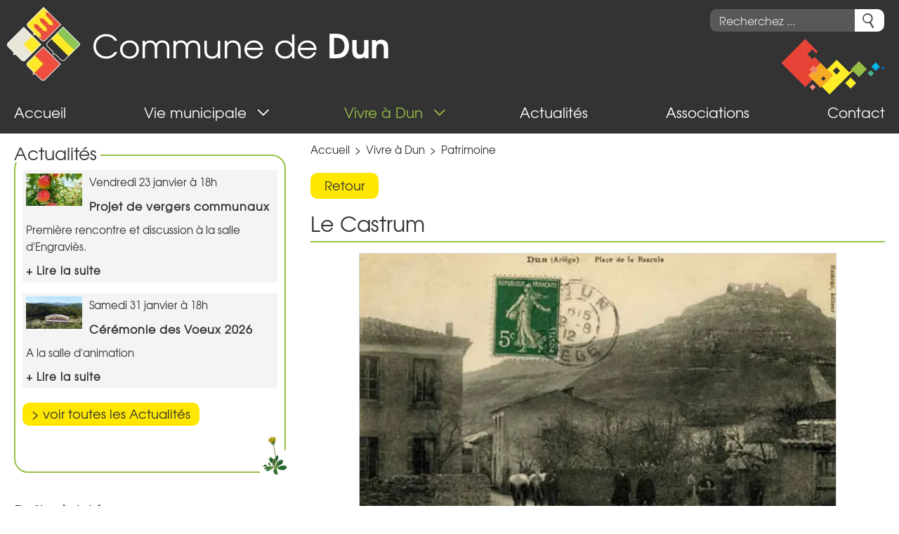

--- FILE ---
content_type: text/html; charset=utf-8
request_url: https://www.dun.fr/patrimoine-dun.php?data_id=10&dbox_id=165&page=1
body_size: 5723
content:
<!DOCTYPE html>
<html dir="ltr" lang="fr" id="doc" class="no-js">
<head>
  <base href="https://www.dun.fr/">

  <!-- meta -->
  <meta charset="utf-8" >
  <meta name="viewport" content="width=device-width, initial-scale=1.0" >
<meta name="description" content="Le Castrum " >

 <!-- title -->
<title>Commune de Dun, Le Castrum </title>

  <!-- include -->
  <script src="includes/jquery.min.js"></script><link rel="prefetch" href="images/font/texgyreadventor-regular-webfont.woff" as="font" type="font/woff">
<link rel="prefetch" href="images/font/texgyreadventor-bold-webfont.woff" as="font" type="font/woff">
<link rel="prefetch" href="images/font/responsive-font-ico.woff" as="font" type="font/woff">
<link rel="stylesheet" media="all" type="text/css" href="css/organized_data.min.css" >
  <link rel="stylesheet" media="all" type="text/css" href="includes/flex_css.php?p=organized_data.php&amp;l=1&amp;c=0" >
<link rel="apple-touch-icon" sizes="152x152" href="apple-touch-icon.png">
<link rel="icon" type="image/png" sizes="32x32" href="favicon-32x32.png">
<link rel="icon" type="image/png" sizes="16x16" href="favicon-16x16.png">
<link rel="manifest" href="site.webmanifest">
<link rel="mask-icon" href="safari-pinned-tab.svg" color="#333333">
<meta name="msapplication-TileColor" content="#333333">
<meta name="theme-color" content="#f4f4f4"></head>

<body id="page">

<!-- page header id:header -->
<header id="headerNav" class="clearfix" role="banner">
<nav class="navbar navbar-fixed-top nav-started" role="navigation">
<div class="navcontainer" data-spy="affix" data-offset-top="65">
<div class="navbar-header">
<div class="navbar-headerButtons clearfix">
<div class="navbar-headerSearch">
<div class="headerSearchIcon"><a href="https://www.dun.fr/advanced_recherche.php"><span class="fa fa-search"></span><span class="visuallyHidden">Search button</span></a></div>
<!-- search_header -->
<form name="quick_search_top" action="https://www.dun.fr/advanced_search_result.php" method="post" role="search"><div class="headerSearchLink"><input type="text" name="keywords" class="searchField" maxlength="150" placeholder="Recherchez ..."><span><input type="image" src="includes/languages/french/images/buttons/button_search.png" alt="Rechercher" title="Rechercher" style="padding-left: 1.1rem; padding-bottom: .3rem;"><input type="hidden" name="search_in_description" value="1"><input type="hidden" name="organized" value="1"><input type="hidden" name="communes" value="1"><input type="hidden" name="pages" value="1"><input type="hidden" name="download" value="1"><input type="hidden" name="srit" value="1"></span>
</div>
</form>
<!-- search_header_eof -->
</div>
</div>
<!-- end navbar-headerButtons -->
<div class="navbar-headerCenter clearfix">
<div class="navbar-headerLogo">
<a href="https://www.dun.fr/index.php">
<span class="navbar-header-image-mobile"><picture><source srcset="includes/languages/french/images/mairie_dun_logo_mobile.webp" type="image/webp"><source srcset="includes/languages/french/images/mairie_dun_logo_mobile.png" type="image/png"><img src="includes/languages/french/images/mairie_dun_logo_mobile.png" alt="Logo Commune de Dun" width="69" height="70" class="illustrations"></picture><span>Commune de <span class="navbar-header-title">Dun</span></span></span>
<span class="navbar-header-image"><picture><source srcset="includes/languages/french/images/mairie_dun_logo_site.webp" type="image/webp"><source srcset="includes/languages/french/images/mairie_dun_logo_site.png" type="image/png"><img src="includes/languages/french/images/mairie_dun_logo_site.png" alt="Logo Commune de Dun" width="104" height="105" class="illustrations"></picture><span>Commune de <span class="navbar-header-title">Dun</span></span></span>
</a>
</div>
<!-- end navbar-headerLogo -->
<button class="btn btn-nav btn-right btn-show-menu visible-xs"><i class="myicon-list"></i><span class="visuallyHidden">Menu button</span></button>
</div>
</div>
<!-- end navbar-header -->
<div class="navbar-menuCenter">
<div class="menuWrapper">
<ul class="nav navbar-nav navbar-center">
<li class="homeMenuLink normalMenuLink"><a href="https://www.dun.fr/index.php" title="Accueil"><span class="smallHidden">&nbsp;</span><span class="largeHidden">Accueil</span></a></li>
<li class="dropdown normalMenuLink"><a href="" class="dropdown-toggle" data-toggle="dropdown" title="Vie municipale"><span>Vie municipale</span><span class="visible-xs ico-rotate myicon-arrow-down" aria-hidden="true"></span></a>
<ul class="dropdown-menu">
<li class="normalMenuLink"><a href="https://www.dun.fr/maire-dun.php" title="La mairie"><span>La mairie</span></a></li>
<li class="normalMenuLink"><a href="https://www.dun.fr/commission-dun.php" title="Commissions"><span>Commissions</span></a></li>
<li class="normalMenuLink"><a href="https://www.dun.fr/conseil_municipaux_dun.php?data_id=4" title="Conseils municipaux" target="_self"><span>Conseils municipaux</span></a></li>
<li class="normalMenuLink"><a href="https://www.dun.fr/arretes.php?data_id=15" title="Arrêtés" target="_self"><span>Arrêtés</span></a></li>
<li class="normalMenuLink"><a href="https://www.dun.fr/bulletin-municipal-dun.php" title="Brèves bimestrielles"><span>Brèves bimestrielles</span></a></li>
</ul>
</li>
<li class="dropdown actifMenuLink"><a href="" class="dropdown-toggle" data-toggle="dropdown" title="Vivre à Dun"><span>Vivre à Dun</span><span class="visible-xs ico-rotate myicon-arrow-down" aria-hidden="true"></span></a>
<ul class="dropdown-menu">
<li class="normalMenuLink"><a href="https://www.dun.fr/villages_hameaux.php?data_id=14" title="Village et hameaux" target="_self"><span>Village et hameaux</span></a></li>
<li class="normalMenuLink"><a href="https://www.dun.fr/ecole_dun.php?data_id=7" title="Écoles" target="_self"><span>Écoles</span></a></li>
<li class="normalMenuLink"><a href="https://www.dun.fr/bibliotheque.php" title="Médiathèque"><span>Médiathèque</span></a></li>
<li class="normalMenuLink"><a href="https://www.dun.fr/vie-pratique.php?data_id=12" title="Vie pratique" target="_self"><span>Vie pratique</span></a></li>
<li class="normalMenuLink"><a href="https://www.dun.fr/economie_dun.php?data_id=9" title="Économie" target="_self"><span>Économie</span></a></li>
<li class="normalMenuLink"><a href="https://www.dun.fr/eco_quartier_dun.php?data_id=8" title="Projets et réalisations" target="_self"><span>Projets et réalisations</span></a></li>
<li class="actifMenuLink"><a href="https://www.dun.fr/patrimoine-dun.php?data_id=10" title="Patrimoine" target="_self"><span>Patrimoine</span></a></li>
</ul>
</li>
<li class="normalMenuLink staticParent"><a href="https://www.dun.fr/actualites_dun.php?data_id=1" title="Actualités" target="_self"><span>Actualités</span></a></li>
<li class="normalMenuLink staticParent"><a href="https://www.dun.fr/associations_dun.php?data_id=11" title="Associations" target="_self"><span>Associations</span></a></li>
<li class="normalMenuLink staticParent last"><a href="https://www.dun.fr/contact_formulaire.php" title="Contact"><span>Contact</span></a></li>
</ul>
</div>
<div class="overlaye-menu"></div>
</div>
<!-- end navbar-menuCenter -->
</div>
<!-- end navcontainer -->
</nav>
</header>
<!-- page header id:header end -->


<!-- wrapper page body / content id:pageContent -->
<div id="wrapperPageContent">

<div id="pageContent" class="clearfix">
<!-- page div left aside content id:sidebarLeft -->
<div id="sidebarClose">
<div id="sidebarLeft">
<!-- left wrapper -->
<div class="boxAsideLeft">
<!-- organized box -->
<div class="smallHidden"><section class="boxLeftRight"><header class="boxHeading"><h2 class=" boxHeadingText"><a href="https://www.dun.fr/actualites_dun.php?data_id=1">Actualités</a></h2></header><div class="boxContent"><div class="boxInnerPadding"><div class="organizedDataBoxWrapper clearfix"><div class="organizedDataListBoxImage"><a href="https://www.dun.fr/actualites_dun.php?data_id=1&amp;dbox_id=526"><picture><source srcset="images/organized_data/s-odb-1-526-verger-communal.webp" type="image/webp"><source srcset="images/organized_data/s-odb-1-526-verger-communal.jpg" type="image/jpeg"><img src="images/organized_data/s-odb-1-526-verger-communal.jpg" alt="vergers communaux" width="680" height="394" class="illustrations"></picture></a></div>
<div class="organizedDataBoxSubTitle">Vendredi 23 janvier à 18h</div><div class="organizedDataBoxTitle"><a href="https://www.dun.fr/actualites_dun.php?data_id=1&amp;dbox_id=526">Projet de vergers communaux</a></div><div class="organizedDataBoxInfo">Premi&egrave;re rencontre et discussion &agrave; la salle d'Engravi&egrave;s.&nbsp;</div>
<div class="organizedDataBoxLink"><a href="https://www.dun.fr/actualites_dun.php?data_id=1&amp;dbox_id=526">+ Lire la suite</a></div>
</div><div class="organizedDataBoxWrapper clearfix"><div class="organizedDataListBoxImage"><a href="https://www.dun.fr/actualites_dun.php?data_id=1&amp;dbox_id=315"><picture><source srcset="images/organized_data/s-odb-1-315-multirando-douctouyre-03.webp" type="image/webp"><source srcset="images/organized_data/s-odb-1-315-multirando-douctouyre-03.jpg" type="image/jpeg"><img src="images/organized_data/s-odb-1-315-multirando-douctouyre-03.jpg" alt="Voeux 2020" width="680" height="394" class="illustrations"></picture></a></div>
<div class="organizedDataBoxSubTitle">Samedi 31 janvier à 18h</div><div class="organizedDataBoxTitle"><a href="https://www.dun.fr/actualites_dun.php?data_id=1&amp;dbox_id=315">Cérémonie des Voeux 2026</a></div><div class="organizedDataBoxInfo">A la salle d'animation</div>
<div class="organizedDataBoxLink"><a href="https://www.dun.fr/actualites_dun.php?data_id=1&amp;dbox_id=315">+ Lire la suite</a></div>
</div><div class="buttonPadding"><div class="cssButtonContainer boxButton"><a href="https://www.dun.fr/actualites_dun.php?data_id=1">> voir toutes les Actualités</a></div></div></div></div><div class="boxContentBackground"><img src="images/mairie_dun_organized_back_1.png" alt="" width="40" height="56"></div></section></div><!-- organized box eof -->
<!-- information -->
<div id="informationBoxClose"><div id="informationBoxOpen"><section class="boxLeftRight"><header class="boxHeadingNoPadding"><div class="sideBarRemove"><a href="https://www.dun.fr/patrimoine-dun.php?data_id=10&amp;dbox_id=165#informationBoxClose" aria-hidden="true"><img src="images/icon_remove.png" alt="Remove icon" width="18" height="18" class="illustrations"></a></div><h2 class="boxHeadingText"><a href="https://www.dun.fr/participation_formulaire.php">Boîte à idées</a></h2></header><div class="participationBoxBack"><div class="participationBox"><p>Vous souhaitez faire part d'une idée, écrivez-nous, <a href="https://www.dun.fr/participation_formulaire.php">cliquez ici</a></p></div></div></section></div></div><!-- information_eof -->
</div>
<!-- left wrapper eof -->
</div>
</div>
<!-- page div left aside content id:sidebarLeft end -->

<!-- page main content id:maincontent -->
<main id="maincontent" role="main"><div id="breadcrumb"><span class="breadcrumbLink"><a href="https://www.dun.fr/index.php">Accueil</a></span><span class="breadcrumbSeparator">></span><span class="breadcrumbLink breadcrumbNoLink">Vivre à Dun</span><span class="breadcrumbSeparator">></span><span class="breadcrumbLink breadcrumbLast"><a href="https://www.dun.fr/patrimoine-dun.php?data_id=10">Patrimoine</a></span></div><article class="contentbox"><div class="organizedBackButton pageContentGeneral textAlignLeft"><div class="cssButtonContainer"><a href="https://www.dun.fr/patrimoine-dun.php?data_id=10">Retour</a></div></div><header class="pageContentHeader"><h1 class="organizedDataTitle organizedBoxPadding">Le Castrum</h1></header><div class="organizedPageWrapper"><div class="pageContentSlideshow"><div class="SwiperBloc" style="max-width:68rem;max-height:40rem;">
<div class="swiperHeaderPadding">
<div class="swiper-container"><div class="swiper-wrapper">
<div class="swiper-slide"><picture><source  srcset="images/swiper/0pr-165-sl-3-188-dun-le-castrum.webp 500w, images/swiper/pr-165-sl-3-188-dun-le-castrum.webp 680w" sizes="(max-width: 864px) 100vw, (max-width: 1200px) 67vw, 100vw" type="image/webp"><source  srcset="images/swiper/0pr-165-sl-3-188-dun-le-castrum.jpg 500w, images/swiper/pr-165-sl-3-188-dun-le-castrum.jpg 680w" sizes="(max-width: 864px) 100vw, (max-width: 1200px) 67vw, 100vw" type="image/jpeg"><img src="images/swiper/pr-165-sl-3-188-dun-le-castrum.jpg" alt="" width="680" height="400"></picture></div>
<div class="swiper-slide"><picture><source  srcset="images/swiper/0pr-165-sl-3-189-dun-le-castrum-02.webp 500w, images/swiper/pr-165-sl-3-189-dun-le-castrum-02.webp 680w" sizes="(max-width: 864px) 100vw, (max-width: 1200px) 67vw, 100vw" type="image/webp"><source  srcset="images/swiper/0pr-165-sl-3-189-dun-le-castrum-02.jpg 500w, images/swiper/pr-165-sl-3-189-dun-le-castrum-02.jpg 680w" sizes="(max-width: 864px) 100vw, (max-width: 1200px) 67vw, 100vw" type="image/jpeg"><img src="images/swiper/pr-165-sl-3-189-dun-le-castrum-02.jpg" alt="" width="680" height="400"></picture></div>
<div class="swiper-slide"><picture><source  srcset="images/swiper/0pr-165-sl-3-190-dun-le-castrum-03.webp 500w, images/swiper/pr-165-sl-3-190-dun-le-castrum-03.webp 680w" sizes="(max-width: 864px) 100vw, (max-width: 1200px) 67vw, 100vw" type="image/webp"><source  srcset="images/swiper/0pr-165-sl-3-190-dun-le-castrum-03.jpg 500w, images/swiper/pr-165-sl-3-190-dun-le-castrum-03.jpg 680w" sizes="(max-width: 864px) 100vw, (max-width: 1200px) 67vw, 100vw" type="image/jpeg"><img src="images/swiper/pr-165-sl-3-190-dun-le-castrum-03.jpg" alt="" width="680" height="400"></picture></div>
</div>
</div>
</div>
</div>
</div><div class="TabContentWrapper"><div class="organizedBoxPadding"><p class="textAlignJustify"><strong>D</strong>&eacute;pendants de la Maison de Carcassonne puis de celle de Foix, les &laquo;&nbsp;milites&nbsp;&raquo; (chevaliers) de Dun sont plusieurs &agrave; se partager la seigneurie. Elle est g&eacute;r&eacute;e, entre autres, par les familles portant le&nbsp; nom de Dun, Arvigna et Pujol. La famille de Dun est alors une famille importante du territoire puisqu&rsquo;elle poss&egrave;de &eacute;galement une partie du castrum de Laroque d&rsquo;Olmes, de celui de Roquefort-les-Cascades, ainsi que plusieurs biens en Barguill&egrave;re (Pays de Foix) et en Raz&egrave;s (Aude). L&rsquo;habitat se situe alors vraisemblablement de l&rsquo;autre c&ocirc;t&eacute; de la route, au pied du ch&acirc;teau, construit entre 1002 et 1034. Ces seigneurs sont acquis &agrave; la cause du catharisme et bienveillants envers leurs adeptes. Dans sa d&eacute;position devant l&rsquo;Inquisition en 1244, Arnaut-Roger de Mirepoix, coseigneur de Mirepoix, nous indique&nbsp;: &laquo;&nbsp;[&hellip;] j&rsquo;ai vu Guilhabert de Castres, &eacute;v&ecirc;que des h&eacute;r&eacute;tiques, et le parfait Raimond Mercier tenir publiquement&nbsp; leur maison &agrave; Dun pr&egrave;s Mirepoix et ces parfaits y pr&ecirc;ch&egrave;rent plusieurs fois&nbsp;&raquo;.&nbsp; Les archives nous apprennent &eacute;galement qu&rsquo;en 1206, Philippa de Moncade, &eacute;pouse du comte de Foix, installe, sur la place du village, une maison de parfaites o&ugrave; son mari vient la voir et partager ses repas.</p><p class="textAlignJustify"><strong>C</strong>es maisons de parfaites offrent aux femmes la possibilit&eacute; d&rsquo;entrer en religion et de faire leur salut. Plac&eacute;es sous l&rsquo;autorit&eacute; d&rsquo;une sup&eacute;rieure qui est charg&eacute;e de leur instruction, elles m&egrave;nent une vie communautaire jusqu&rsquo;&agrave; l&rsquo;ordination, effectu&eacute;e par le diacre. Elles travaillent de leurs mains en r&eacute;citant les pri&egrave;res rituelles. Quelques-unes sont &eacute;galement vou&eacute;es &agrave; l&rsquo;accueil des malades et des n&eacute;cessiteux. Toutefois, certaines de ces jeunes filles quittent ensuite la maison et les ordres pour se marier, sachant que cette religion leur permettait d&rsquo;y revenir plus tard. Contrairement aux monast&egrave;res chr&eacute;tiens de cette &eacute;poque, clos et isol&eacute;s, ces maisons fonctionnent comme des lieux ouverts dans les villes et villages. Elles y jouent un r&ocirc;le &eacute;conomique, social et culturel.</p></div></div><div class="organizedBoxDownloadPadding"><div class="organizedDataDetailTitle">Téléchargement</div><div class="pageContentGeneral organizedDataDetailText"><img src="images/icons/pdf.gif" alt="Etude réalisée par le Pays des Pyrénées Cathares" width="32" height="40"> <a href="https://www.dun.fr/download/od-10-165-fr-Dun-castrum.pdf" target="_blank">Etude réalisée par le Pays des Pyrénées Cathares</a></div></div><div class="organizedBoxPadding pageContentGeneral textAlignRight"><div class="cssButtonContainer"><a href="https://www.dun.fr/patrimoine-dun.php?data_id=10">Retour</a></div></div><div class="organizedBoxPadding" style="height: 2rem;"></div></div><div class="separator" style="height: 10px; width: 100%"></div></article></main><!-- page main content id:maincontent end -->

</div>

<!-- wrapper page body / content end -->
</div>

<!-- page footer id:footer -->
<footer id="footer" role="contentinfo" class="clear">
<div class="footerWrapper">
<div class="footerInnerWrapper">
<div class="footerBloc">
<div class="footerTitle">Adresse</div>
<div class="footerText">
Mairie - 38 rue des Pyrénées - 09600 Dun<br>Tél. : 09 77 33 46 65 -  Fax : 05 61 68 67 70<br>E-mail : <a href="https://www.dun.fr/contact_formulaire.php">mairie-dun@orange.fr</a></div>
</div>

<div class="footerBloc">
<div class="footerTitle">Infos pratiques</div>
<div class="footerText">Heures d'ouverture au public :<br>Lundi, Mardi, Mercredi, Jeudi<br>8h30-12h &amp; 13h30-17h<br><div class="cssButtonContainer footerButton"><a href="https://www.dun.fr/contact_formulaire.php">Localisation</a></div></div>
</div>

<div class="footerBloc">
<div class="footerTitle">Bulletins municipaux</div>
<div class="footerText footerPadding">Télécharger le bulletin municipal en .pdf<br>-  <a href="https://www.dun.fr/download/dl-31-fr-19-info-vallees-Dun-Avril-Mai-Juin-Juillet-Aout-2025.pdf" target="_blank">Brève N°19 - Avril Mai Juin Juillet Août 2025</a><br><div class="cssButtonContainer footerButton"><a href="https://www.dun.fr/bulletin-municipal-dun.php">Voir tous les bulletins</a></div></div>
</div>
</div>
</div>
<div class="footerWrapper">
<div class="footerImageWrapper">
<div class="footerImage"><picture><source srcset="images/label-eco-quartier.webp" type="image/webp"><source srcset="images/label-eco-quartier.jpg" type="image/jpeg"><img src="images/label-eco-quartier.jpg" alt="Label Eco-quartier" width="97" height="90"></picture></div>
<div class="footerImage"><picture><source srcset="images/logo-territoire-bio-engage.webp" type="image/webp"><source srcset="images/logo-territoire-bio-engage.jpg" type="image/jpeg"><img src="images/logo-territoire-bio-engage.jpg" alt="Logo Territoire bio-engagé" width="89" height="88"></picture></div>
<div class="footerImage"><picture><source srcset="images/logo-territoire-energie-positive.webp" type="image/webp"><source srcset="images/logo-territoire-energie-positive.jpg" type="image/jpeg"><img src="images/logo-territoire-energie-positive.jpg" alt="Logo Territoire énergie positive" width="87" height="88"></picture></div>
<div class="footerImage"><picture><source srcset="images/mairie-dun-footer.webp" type="image/webp"><source srcset="images/mairie-dun-footer.jpg" type="image/jpeg"><img src="images/mairie-dun-footer.jpg" alt="Commune de Dun" width="531" height="159"></picture></div>
</div>
</div>

<div class="footerLink">
<a href="https://www.dun.fr/mentions.php">Mentions légales</a><span class="smallBreak"></span><a href="https://www.dun.fr/privacy.php">Confidentialité RGPD</a><span class="mediumBreak"></span><a href="https://www.dun.fr/eco-conception.php">Numérique responsable Toile Design<picture><source srcset="images/eco-conception.webp" type="image/webp"><source srcset="images/eco-conception.png" type="image/png"><img src="images/eco-conception.png" alt="Eco-conception" width="19" height="15"></picture></a></div>
</footer>


<script>var cssMenuToggle=864;</script>

<script src="js/01.min.js"></script>
<script src="js/swiper.min.js"></script>

<script>
var mySwiper = new Swiper(".swiper-container", {
  speed: 500,
  watchOverflow: true,
  autoplay: {
   delay: 5000,
    disableOnInteraction: false,
  },
  loop: true,
  loopedSlides: 2,
  preloadImages: false,
  updateOnImagesReady: false,
  effect: "fade",
  fadeEffect: {
    crossFade: true,
  },
});
function setCookie(name,value,days) {var expires = "";if (days) {var date = new Date();date.setTime(date.getTime() + (days*24*60*60*1000));expires = "; expires=" + date.toUTCString();}document.cookie = name + "=" + (value || "")  + expires + "; path=/";};function sendCookie(e) {var request = $.ajax({type: "POST",url: "ajax_response.php",dataType: 'html',data: {action: 'cm_send_cookies', var1: e}});request.done(function(response) {setCookie("cmEco",response,30);});};jQuery(function ($) {$.scrollUp({scrollName: 'scrollUp',scrollDistance: 100,scrollFrom: 'top',scrollSpeed: 300,animationSpeed: 200,scrollText: '<i class="myicon-arrow-up"></i>',scrollTitle: 'scroll up',scrollImg: false,zIndex: 7000});});
</script>

</body>
</html>

--- FILE ---
content_type: text/css
request_url: https://www.dun.fr/css/organized_data.min.css
body_size: 13444
content:
html{box-sizing:border-box;height:100%;overflow-y:scroll}*,::after,::before{box-sizing:inherit}article,aside,details,figcaption,figure,footer,header,hgroup,main,nav,section{display:block}body,html{margin:0;padding:0}body{height:100%}ol,ul{padding-left:2em}img{vertical-align:middle;border:0}audio,canvas,video{display:inline-block}svg:not(:root){overflow:hidden}figure{margin:0}[hidden]{display:none}a:focus{outline-width:thin;outline-style:dotted}a:active,a:hover{outline-style:none}@font-face{font-family:TexGyreRegular;src:url('../images/font/texgyreadventor-regular-webfont.woff') format('woff');font-weight:400;font-style:normal;font-display:swap}@font-face{font-family:TexGyreBold;src:url('../images/font/texgyreadventor-bold-webfont.woff') format('woff');font-weight:400;font-style:normal;font-display:swap}@font-face{font-family:responsiveFontIco;src:url("../images/font/responsive-font-ico.woff") format("woff");font-weight:400;font-style:normal;font-display:block}.myicon-arrow-down,.myicon-arrow-next,.myicon-arrow-prev,.myicon-arrow-up,.myicon-arrow_left,.myicon-arrow_right,.myicon-close,.myicon-list,.myicon-search{font-family:responsiveFontIco;speak:never;font-style:normal;font-weight:400;font-variant:normal;text-transform:none;line-height:1;-webkit-font-smoothing:antialiased}.myicon-arrow_right::before{content:"\e00a"}.myicon-arrow_left::before{content:"\e00b"}.myicon-list::before{content:"\e00d"}.myicon-close::before{content:"\e00e"}.myicon-arrow-up::before{content:"\e015"}.myicon-arrow-next::before{content:"\e016"}.myicon-arrow-prev::before{content:"\e017"}.myicon-arrow-down::before{content:"\e018"}.myicon-search::before{content:"\e004"}html{font-size:62.5%;-webkit-text-size-adjust:100%;-ms-text-size-adjust:100%}body{color:#333;font-family:TexGyreRegular,Arial,Verdana,sans-serif;font-size:1.6em;line-height:1.6}blockquote,caption,details,dl,figure,hgroup,label,ol,p,pre,td,textarea,th,ul{margin-top:0;margin-bottom:0}a:link,a:visited{color:#333;text-decoration:none}a:hover{color:#333;text-decoration:underline}.h1Like,h1{margin-top:.5em;margin-bottom:0;font-size:3.2rem;line-height:1.3125}.h2Like,h2{margin-top:.5em;margin-bottom:0;font-size:2.8rem;line-height:1.5}.h3Like,h3{margin-top:.5em;margin-bottom:0;font-size:2.4rem;line-height:1.75}.h4Like,h4{margin-top:1.05em;margin-bottom:0;font-size:2rem;line-height:1.05}.h5Like,h5{margin-top:1.1666666667em;margin-bottom:0;font-size:1.8rem;line-height:1.1666666667}.h6Like,h6{margin-top:1.3125em;margin-bottom:0;font-size:1.6rem;line-height:1.3125}b,strong{font-weight:700}sub,sup{vertical-align:0;position:relative}sup{bottom:1ex}sub{top:.5ex}small{font-size:80%}.smaller{font-size:.71em}.small{font-size:.86em}.big{font-size:1.14em}.bigger{font-size:1.29em}.biggest{font-size:1.43em}.textAlignCenter{text-align:center}.textAlignRight{text-align:right}.textAlignLeft{text-align:left}.styledElementHR{color:#333;background-color:#333;height:1px;border:0;width:95%;padding:0;margin:.5rem auto}.visuallyHidden{border:0;clip:rect(0 0 0 0);height:1px;margin:-1px;overflow:hidden;padding:0;position:absolute;width:1px}.desktopHidden{display:none}.hide{visibility:hidden;clear:both;height:0}.show{display:block!important}.invisible{visibility:hidden}.stopFloat{clear:both;margin:0;padding:0}blockquote:first-child,dl:first-child,h1:first-child,h2:first-child,h3:first-child,h4:first-child,h5:first-child,h6:first-child,ol:first-child,p:first-child,pre:first-child,ul:first-child{margin-top:0}li ol,li p,li ul{margin-top:0;margin-bottom:0}blockquote,code,img,input,pre,table,td,textarea,video{max-width:100%}table{margin-bottom:1.2em}body>script{display:none!important}.no-js img.appear,.no-js picture.toappear{display:none}.appear [data-bkg],.appear [data-src],.appear[data-bkg],.appear[data-src]{opacity:0;transition:opacity .4s ease-in}.appeared [data-bkg],.appeared [data-src],.appeared[data-bkg],.appeared[data-src]{opacity:1}#scrollUp{display:inline-block;text-align:center;color:#1b1b1f;background-color:#dbd6cf;border:2px solid #1b1b1f;text-decoration:none;opacity:.7;border-radius:1.5rem;transition:background .2s linear 0s;bottom:2rem;right:2rem;width:3rem;height:3rem}#scrollUp:hover{opacity:1}#scrollUp i{font-size:2rem;line-height:2.6rem;padding-bottom:.4rem}.grow{overflow:hidden}.grow img{transition:all .7s ease}.grow img:hover{-ms-transform:scale(1.2);transform:scale(1.2)}.shrink{overflow:hidden}.shrink img{transition:all .7s ease}.shrink img:hover{-ms-transform:scale(.8);transform:scale(.8)}.fadeout img{opacity:.8;transition:all .7s ease}.fadeout img:hover{opacity:1}.fadein img{opacity:1;transition:all .7s ease}.fadein img:hover{opacity:.6}.layer{background-color:rgba(0,0,0,.5);opacity:0;transition:all .3s ease}.layer:hover{opacity:1;transition:all .3s ease}.wrapperBoxFixedRatio{position:relative;padding-bottom:50%;height:0}.innerElementFixedRatio{position:absolute;top:0;left:0;width:100%;height:100%}.dataVideoWrapper{clear:both;padding:0;margin:1rem auto 2rem auto}.innerVideoFixedRatio{overflow:auto;-webkit-overflow-scrolling:touch;position:relative;padding-bottom:54.9%;height:0;border:1px solid #d7d7d7}.innerVideoFixedRatio .cmFill,.innerVideoFixedRatio embed,.innerVideoFixedRatio iframe,.innerVideoFixedRatio object{position:absolute;top:0;left:0;width:100%;height:100%}#floatElement{position:relative}.affix{position:fixed;top:0}.clearfix::after{visibility:hidden;display:block;font-size:0;content:"";clear:both;height:0}span.mediumBreak{display:block}span.smallBreak{display:block}span.tinyBreak{display:block}.generalTable{display:table;width:100%}.generalTableCell{display:table-cell;vertical-align:top}.gridElement{display:grid}.gridSearchTemplate{grid-template-columns:11rem auto}.gridElementCenter{-ms-flex-pack:center;justify-content:center}.gridElementGap{gap:1rem 1rem}.topPadding{padding-top:2rem!important}.bottomPadding{padding-bottom:2rem!important}.flexBoxPadding{display:-ms-flexbox;display:flex;-ms-flex-wrap:nowrap;flex-wrap:nowrap;padding:0 1rem}.flex-row{position:relative;display:-ms-flexbox;display:flex;-ms-flex-wrap:nowrap;flex-wrap:nowrap;-ms-flex-direction:row;flex-direction:row;-ms-flex-align:center;align-items:center;-ms-flex-pack:justify;justify-content:space-between;width:100%}.flex-medium{-ms-flex-direction:column;flex-direction:column}.flex-child-fixed{-ms-flex:0 0 auto;flex:0 0 auto}.flex-child-grow{-ms-flex:1 0 auto;flex:1 0 auto}.flex-child-shrink{-ms-flex:0 1 auto;flex:0 1 auto}.flex-child-grow-shrink{-ms-flex:1 1 auto;flex:1 1 auto}.table,table{max-width:100%;table-layout:fixed;border-collapse:collapse;vertical-align:top}table{width:100%}.table{display:table}div.table{width:100%}div.table>div.checkbox{display:table-cell}div.table>div.checkbox:first-child{width:90%}caption{padding:1rem}td,th{padding:.2em .4em;text-align:left}html{background-color:#fff}#wrapperPageContent{display:-ms-flexbox;display:flex;-ms-flex-direction:column;flex-direction:column;position:relative;-ms-flex:1 0 auto;flex:1 0 auto;-ms-flex-item-align:stretch;align-self:stretch;width:100%;height:auto;background-color:#fff}#pageContent{-ms-flex:1 0 auto;flex:1 0 auto;width:100%;max-width:130rem;height:100%;margin:0 auto;background-color:#fff}#pageIndexContent{-ms-flex:1 0 auto;flex:1 0 auto;width:100%;max-width:130rem;height:100%;margin:0 auto;background-color:#fff}.contentbox{background-color:#fff;margin:0;padding:2rem 0 0 0;min-height:20rem}.homeWrapper .contentbox{padding-top:.5rem}.contentbox a:link,.contentbox a:visited{text-decoration:underline}.contentbox a:hover{text-decoration:underline}.pageContentHeader{padding:0 0 .5rem 0;margin-bottom:1rem;border-bottom:2px solid;border-color:#96c147}.homeWrapper .pageContentHeader{padding:0 0 1.5rem 0;margin-bottom:0;border:none}.pageContentTitle{padding:0}.pageContentTitle,h1.pageContentTitle,h2.pageContentTitle,h4.pageContentTitle{color:#333;font-size:2.5rem;line-height:2.9rem;font-weight:400;padding:0;margin:0}.pageContentTitle a:hover,.pageContentTitle a:link,.pageContentTitle a:visited{color:#333}.homeWrapper .pageContentTitle,.homeWrapper h1.pageContentTitle{font-family:TexGyreBold,Arial,Verdana,sans-serif;color:#96c147;font-size:3rem;line-height:1.2}.pageContentHeaderFloat{float:left;width:50%}.pageContentSubTitle{color:#333;font-size:2rem;line-height:2.8rem;font-weight:400;padding:2rem 0 0 0;margin:0}.pageContentBlocHeading{padding:.3em 0 .6em 1.2em}.pageContentBlocHeadingText{margin:.8rem 0 0 0;padding:1rem 0 .5rem 0;font-size:2rem;color:#333}.pageContentGeneral{font-size:1.6rem;color:#333}.pageContentGeneral a:link,.pageContentGeneral a:visited,.pageContentGeneralPadding a:link,.pageContentGeneralPadding a:visited{color:#e64435;text-decoration:underline}.pageContentGeneral a:hover,.pageContentGeneralPadding a:hover{color:#333;text-decoration:underline}.pageContentGeneralPadding{padding:.2em .4em}.pageContentLeftOnlyWrapper,.pageContentLeftWrapper,.pageContentRightOnlyWrapper,.pageContentRightWrapper{width:100%}.contentSearchLink{min-height:3rem;padding:.5rem 0 .5rem 2rem;width:100%;font-size:1.8rem;line-height:2.8rem;background-repeat:no-repeat;background-position:0 1.5rem;background-image:url("../images/dot.png")}.contentSearchLink a:link,.contentSearchLink a:visited{color:#000;text-decoration:none}.contentSearchLink a:hover{color:#006936;text-decoration:underline}.pagesContentInsertions{padding:0}ul.preview{list-style:none;padding-left:0;padding-bottom:1rem;overflow:hidden}ul.preview>li.preview{padding-left:2rem;background-image:url("../images/dot.png");background-position:left 1rem;background-repeat:no-repeat}.divBox{margin:0;padding:0}.divBoxNoBorder{margin:0}.divBoxPadding{margin:0;padding:.3em 0 .5rem 0}.divBoxButton{margin-bottom:1rem;padding:1rem 0 1.5rem 0;border-bottom:1px dashed #96c147}.divTable{padding:0;margin:0}.pagesInsertImage img{margin:0 0 1em 0}.pagesLeftPaddingImg img{padding:0 0 0 .7em}.pagesRightPaddingImg img{padding:0 .7em 0 0}.pageImageWrapper{padding:0 0 2rem 0;margin:0 auto;width:75%;max-width:55rem;height:auto}.dataImageLoupe{display:-ms-flexbox;display:flex;-ms-flex-align:center;align-items:center;-ms-flex-pack:center;justify-content:center;position:absolute;top:0;left:0;height:100%;width:100%;cursor:pointer}.dataImageLoupe .zoom-in{font-size:6.3rem;color:#ccc}.dataImageText{position:absolute;bottom:-3rem;height:3rem;width:100%;overflow:hidden;text-align:center;color:#333;font-size:1.4rem;line-height:2rem}.text-404{padding-right:6rem;font-size:10rem;line-height:12rem;color:#e1e4e7;font-weight:400}.iframeContent{border:1px solid #d7d7d7;overflow:hidden}.headerError,.headerInfo,.messageStackError,.messageStackSuccess,.messageStackWarning{padding:.2em;font-size:1.2rem;line-height:1.4em;font-weight:700;color:#fff}.messageStack{padding:0 0 .5rem 0;text-align:left}.messageBox{margin:0 .5rem .3rem .5rem}.messageStackError,.messageStackWarning{border:1px solid #ae0a0e;background-color:#ae0a0e}.messageStackSuccess{border:1px solid #2f8926;background-color:#2f8926}.inputRequirement,.markProductOutOfStock{color:#ae0a0e}.separator{padding:0;margin:0}.smallText{font-size:1rem}.headerError{width:90%;border:1px solid #ae0a0e;background-color:#ae0a0e}.headerInfo{width:100rem;border:1px solid #2f8926;background-color:#2f8926;text-align:center}#errorBox{float:left;font-size:1.1rem;line-height:1.3em;border:1px solid #ae0a0e;background-color:#eae8e8;padding:.1em;font-weight:700;color:#333;margin:.3em}#errorBoxError{color:#333;margin-bottom:.5em;padding:.1em}#errorBoxContent{padding:.1em;margin-bottom:.3em}.btn{display:inline-block;padding:.3rem .8rem;margin-bottom:0;font-size:1.4rem;font-weight:400;line-height:1.8rem;text-align:center;vertical-align:middle;cursor:pointer;border:1px solid transparent;border-radius:0;white-space:nowrap;-webkit-user-select:none;-ms-user-select:none;-o-user-select:none;user-select:none}.btn:focus{outline:thin dotted #333;outline:.5rem auto -webkit-focus-ring-color;outline-offset:-2px}.btn:focus,.btn:hover{color:#fff;text-decoration:none}.btn.active,.btn:active{outline:0;background-image:none}.btn.disabled,.btn[disabled]{cursor:not-allowed;pointer-events:none;-webkit-opacity:0.65;-moz-opacity:0.65;opacity:.65;box-shadow:none}.btn{font-weight:400;font-size:1.4rem;padding:.3rem .8rem;line-height:1.8rem;height:auto}.btn-default{color:#333;background-color:#fff;border-color:#ccc}.btn-default.active,.btn-default:active,.btn-default:focus,.btn-default:hover{color:#333;background-color:#ebebeb;border-color:#adadad}.btn-default.active,.btn-default:active{background-image:none}.btn-default.disabled,.btn-default.disabled.active,.btn-default.disabled:active,.btn-default.disabled:focus,.btn-default.disabled:hover,.btn-default[disabled],.btn-default[disabled].active,.btn-default[disabled]:active,.btn-default[disabled]:focus,.btn-default[disabled]:hover{background-color:#fff;border-color:#ccc}.btn-icon{padding:.2rem 1rem;background-color:#a51b18;font-size:2.2rem;font-weight:400;line-height:2.4rem;color:#fff}.btn-icon:hover{background-color:#181e24}.clearBoth{clear:both}.floatLeft{float:left}img.floatLeft{margin-right:2rem}.floatRight{float:right}img.floatRight{margin-left:2rem}img.floatLeft,img.floatRight{margin-bottom:.5rem;margin-top:.5rem}.ImageFloatLeft,.ImageFloatRight{text-align:center}.ImageFloatLeft>img,.ImageFloatRight>img{display:block;margin:0 auto;padding-bottom:.5rem;max-width:100%;height:auto;width:auto;box-sizing:border-box}@media all and (min-width:30em){.ImageFloatLeft{float:left;max-width:50%}.ImageFloatLeft>img,img.ImageFloatLeft{padding-right:2rem}.ImageFloatRight{float:right;max-width:50%}.ImageFloatRight>img,img.ImageFloatRight{padding-left:2rem}}.center{margin-left:auto;margin-right:auto}.overflowHidden{overflow:hidden}.borderStyleNone{border-style:none}img{max-width:100%;height:auto;width:auto;box-sizing:border-box}.illustrations{margin:0 auto;display:block}figure{margin:.5rem 0}figcaption{text-align:center}p{padding:1rem 0}h1{font-size:2.5rem}h2{font-size:2.1rem}.boxTitleTextGyre,a.boxTitleTextGyre{font-family:TexGyreRegular,Arial,sans-serif;color:#333;font-size:2.5rem;line-height:2.9rem;font-weight:400}div.boxTitleTextGyre,p.boxTitleTextGyre{padding:.5rem 0 1.2rem 0}.boxTitleText,a.boxTitleText{font-family:TexGyreBold,Arial,sans-serif;font-size:1.8rem;line-height:2.6rem}div.boxTitleText,p.boxTitleText{padding:.5rem 0 1.2rem 0}.boxTextBig,a.boxTextBig{color:#333;font-size:1.6rem;line-height:2rem}.boxTextSmall,a.boxTextSmall{color:#333;font-size:1.2rem}.cmWrapper{position:fixed;left:auto;right:0;bottom:0;width:100%;max-width:none;max-height:calc(100vh - 10%);padding:1rem;border:solid .2rem #000;background-color:#fff;overflow:auto;z-index:1500}.cmWrapper.cmSimpleOutput{display:-ms-flexbox;display:flex;-ms-flex-wrap:wrap;flex-wrap:wrap;-ms-flex-pack:center;justify-content:center;-ms-flex-align:venter;align-items:venter;left:0;right:0;bottom:0;width:100%;max-height:none;padding:.4rem .7rem;background-color:#333}.cmPageWrapper{margin:3rem 0 0 0;border-top:solid .1rem #333}.cmPageWrapper .cmWrapper{position:relative;left:auto;right:auto;bottom:auto;max-height:none;margin:0 auto;padding:1rem;border:none;background-color:transparent;overflow:visible;z-index:auto}.cmTitle{padding-bottom:1rem;color:#000;font-size:1.8rem;line-height:1.4;font-weight:700;max-height:calc(100vh - 10%)}.cmContent{color:#000;font-size:1.5rem;line-height:1.2}.cmContent p{padding:.2rem 0}.cmContent a{color:#000;font-weight:700;font-size:1.5rem}.cmWrapper.cmSimpleOutput .cmContent{-ms-flex:0 1 auto;flex:0 1 auto;line-height:1.2;color:#fff}.cmButtonWrapper{padding-top:1.5rem}.cmWrapper button{display:block;width:60%;margin:1rem auto;padding:.5rem 2rem;font-size:1.8rem;line-height:3rem;font-weight:700;color:#fff;background-color:#000;border:2px solid #000;cursor:pointer;-webkit-appearance:button}.cmWrapper button:hover{background-color:#fff;color:#000}.cmWrapper.cmSimpleOutput .cmButtonWrapper{-ms-flex:0 1 auto;flex:0 1 auto;width:100%;padding:.5rem 0 0 0;text-align:center}.cmWrapper.cmSimpleOutput .cmButtonWrapper button{display:block;width:100%;max-width:27.5rem;margin:.5rem auto;padding:.2rem 3.5rem;font-size:1.5rem;line-height:2.2rem}button.cmButtonGreen{background-color:#2f8926;border:2px solid #2f8926}button.cmButtonRed{background-color:#ae0a0e;border:2px solid #ae0a0e}.cmWrapper.cmSimpleOutput .cmButtonWrapper button.cmButtonGreen,.cmWrapper.cmSimpleOutput .cmButtonWrapper button.cmButtonRed{display:inline-block;width:auto;max-width:22rem;margin:.3rem 1rem;padding:.2rem 1.3rem}.cmytaccept{display:inline-block;margin:1rem auto;padding:.5rem 2rem;font-size:1.8rem;line-height:2.4rem;font-weight:700;color:#fff;background-color:#2f8926;border:2px solid #2f8926;cursor:pointer;-webkit-appearance:button}.cmytaccept:hover{background-color:#dce5db;color:#000}.cmChoiceWrapper{padding-top:1.5rem}.cmChoiceTitle{padding-bottom:.5rem;color:#000;font-size:1.8rem;line-height:1.4;font-weight:700}.cmChoice{margin-bottom:.5rem;padding:.5rem 0;display:-ms-flexbox;display:flex;-ms-flex-wrap:wrap;flex-wrap:wrap;-ms-flex-pack:justify;justify-content:space-between;border-bottom:1px solid #333;color:#000}.cmChoice>span:first-child{-ms-flex:1 1 auto;flex:1 1 auto}.cmChoice>span:last-child{-ms-flex:0 0 auto;flex:0 0 auto;width:8rem;text-align:center}.cmChoiceButton{padding-top:1.5rem}.cmFill{position:absolute;position:relative;top:0;bottom:0;left:0;right:0;background-color:#000}.innerVideoFixedRatio .cmFill{position:absolute;top:0;left:0;width:100%;height:100%}.cmFillImage{position:absolute;top:0;left:0;width:100%;height:100%;z-index:5}.cmFillImage img{height:100%!important;width:100%!important;object-fit:cover}.cmFillText{position:absolute;left:50%;width:90%;max-width:30rem;top:50%;-ms-transform:translate(-50%,-50%);transform:translate(-50%,-50%);padding:1rem;color:#fff;font-size:1.4rem;line-height:1.4;text-align:center;background-color:rgba(0,0,0,.8);-webkit-hyphens:none;-ms-hyphens:none;hyphens:none;z-index:10}@media all and (min-width:28em){.cmWrapper{padding:2rem}.cmPageWrapper .cmWrapper{padding:2rem}.cmChoiceTitle,.cmTitle{font-size:2rem}}@media all and (min-width:35em){.cmWrapper.cmSimpleOutput{padding:.7rem 1rem}.cmContent{font-size:1.6rem;line-height:1.4}.cmContent p{padding:.5rem 0}.cmWrapper.cmSimpleOutput .cmContent{line-height:2.4rem}.cmWrapper.cmSimpleOutput .cmButtonWrapper{padding:1rem 0 0 0}.cmWrapper.cmSimpleOutput .cmButtonWrapper button{display:inline-block;width:auto;margin:0 1rem;padding:.3rem 1.5rem;font-size:1.6rem;line-height:2.2rem}}@media all and (min-width:48em){.cmWrapper{right:2rem;bottom:2rem;width:60rem;padding:3rem}.cmPageWrapper .cmWrapper{margin:0 auto;left:auto;right:auto;bottom:auto;padding:3rem;border:solid .1rem rgba(0,0,0,.4)}.cmPageWrapper{margin:3rem 0;border:none}.cmWrapper button{display:inline-block;width:auto;margin:1rem 1.5rem 1rem 0}}@media all and (min-width:75em){.cmWrapper.cmSimpleOutput .cmContent{line-height:3.2rem}.cmWrapper.cmSimpleOutput .cmButtonWrapper{width:auto;padding:0 0 0 1rem}}#page{position:relative;display:-ms-flexbox;display:flex;height:100%;min-height:100vh;-ms-flex-direction:column;flex-direction:column}#maincontent{background-color:#fff;padding:1rem 2rem;z-index:500!important}.cssButtonContainer a,.cssButtonSubmitContainer{font-size:1.8rem;line-height:3rem;padding:.3rem 2rem .4rem 2rem;color:#333}.cssButtonContainer.boxButton a{line-height:2.6rem;padding:.3rem 1.3rem .4rem 1.3rem}.linkButton{padding:0}.cssImageButton{position:absolute;left:0;top:0}.cssButtonContainer{display:inline-block;background-color:#ffe700;border-radius:1rem}.cssButtonContainer a{display:block;width:100%;line-height:3rem;border-radius:1rem}.cssButtonContainer a:link,.cssButtonContainer a:visited{color:#333;text-decoration:none}.cssButtonContainer a:hover{color:#fff;text-decoration:none;background-color:#e64435}.cssButtonLight{background-color:#e6e6e6}.cssButtonContainer.cssButtonLight a{line-height:2.4rem;padding:.2rem 1.3rem .4rem 1.3rem}.cssButtonLight a:hover{background-color:#333;color:#fff!important}.cssButtonContainer.cssButtonLong a{line-height:2.4rem;padding:.2rem 2rem .4rem 2rem}.cssButtonSmall a{font-size:1.2rem;line-height:1.6rem;padding:.1rem 1rem .2rem 1rem}.cssButtonSubmitContainer{background-color:#ffe700;border-radius:1rem;border:none}.cssButtonSubmitContainer:hover{color:#fff;text-decoration:none;background-color:#e64435}.cssButtonSubmitSmall{font-size:1.2rem;line-height:1.6rem;padding:.1rem 1rem .2rem 1rem}.footerButton{font-size:1.5rem;background-color:#ffe700;border-radius:1rem;margin-top:1.2rem;margin-bottom:1rem;box-shadow:0 3px 5px rgba(0,0,0,.5)}.cssButtonContainer.footerButton a:link,.cssButtonContainer.footerButton a:visited{color:#333;font-size:1.5rem}.cssButtonContainer.footerButton a:hover{color:#fff;font-size:1.5rem;text-decoration:none;background-color:#e64435;border-radius:1rem}@media all and (min-width:28em){span.tinyBreak{display:inline}div.table>div{display:table-cell}div.table>div:first-child{width:45%}}@media all and (min-width:39em){.flex-medium{-ms-flex-direction:row;flex-direction:row}span.smallBreak{display:inline}span.smallBreak::before{content:" - "}.pageContentLeftOnlyWrapper,.pageContentLeftWrapper{float:left;width:50%}.pageContentRightOnlyWrapper,.pageContentRightWrapper{float:right;width:50%}.pageContentSubTitle{font-size:2.2rem}}@media all and (min-width:49em){#scrollUp{bottom:2rem}h1{font-size:3.2rem}h2{font-size:2.8rem}.largeHidden{display:none}.pageContentSlideshow{padding:0 1rem 1rem 1rem}.mainContentSlideshow{padding:0 1rem 1rem 1rem}}@media all and (min-width:55.5em){div.table>div.checkbox:first-child{width:45%}}@media all and (min-width:62em){span.mediumBreak{display:inline}span.mediumBreak::before{content:" - "}}@media all and (min-width:63em){.menuToggle{display:none}}@media all and (max-width:48.99em){code,div,pre,samp,table,td,textarea,th{word-wrap:break-word;-webkit-hyphens:auto;-ms-hyphens:auto;hyphens:auto}.smallHidden{display:none}#pageContent,#pageIndexContent{display:-ms-flexbox;display:flex;-ms-flex-direction:column;flex-direction:column}#maincontent{-ms-flex:0 0 auto;flex:0 0 auto;-ms-flex-order:0;order:0;padding:1rem}.contentbox{padding:.5rem 0 0 0}}@media all and (max-width:38.99em){.column3{width:50%}.column4{width:33.3%}.column5{width:25%}}@media all and (max-width:27.99em){.column3{width:100%}.column4{width:50%}.column5{width:50%}}@media all and (max-width:25.5em){.floatLeft,.floatRight{float:none;display:block}img.floatLeft{margin-right:0;margin-top:0}img.floatRight{margin-left:0;margin-top:0}}@media print{*{background:0 0!important;box-shadow:none!important;text-shadow:none!important;color:#000}a,a:visited{ext-decoration:underline}a[href]::after{content:" (" attr(href) ")"}abbr[title]::after{content:" (" attr(title) ")"}a[href^="#"]::after,a[href^="javascript:"]::after{content:""}@page{margin:.5cm}blockquote,p{orphans:2;widows:2}blockquote,ol,ul{page-break-inside:avoid}caption,h1,h2,h3{page-break-after:avoid}.navbar{display:none}.dataPrintText{display:none}}.dataPrintHeader{border-bottom:1px solid #e0dfe4;padding:.5rem 1rem;height:14rem}.dataPrintHeaderLogo{float:left;width:8rem}.dataPrintHeaderText{position:relative;float:left;width:55rem;height:13rem;font-size:1.4rem;line-height:2rem}.dataPrintHeaderName{position:absolute;top:0;left:3rem;font-size:1.8rem;line-height:2rem;width:24rem;height:3rem}.printHeaderLeftText{position:absolute;top:3rem;left:3rem;width:24rem;height:9rem}.printHeaderRightText{position:absolute;top:3rem;left:27rem;width:29rem;height:9rem}.dataPrintText{font-size:1.4rem;font-weight:400;color:#000;padding-bottom:.7rem}.dataPrint{font-size:1.5rem;font-weight:700;color:#b93b3b}.contentboxPrint{padding:.5rem 1rem}
#header,#headerNav{height:auto;width:100%;-ms-flex:0 0 auto;flex:0 0 auto;z-index:1000!important}.navbar-headerLogo{display:inline-block}.navbar .navbar-header .navbar-headerCenter{height:6.5rem;text-align:center}.menuWrapper{margin:0 auto;max-width:130rem}.navbar-menuCenter{width:100%;margin:0 auto}.navbar .navbar-header .navbar-headerButtons{position:relative;width:100%;height:5rem;margin:0 auto;padding:0;text-align:left}.navbar .navbar-header .navbar-header-image-mobile img{display:inline-block}.navbar .navbar-header .navbar-header-image{display:none}.navbar-headerButtons .navbar-headerSearch{display:inline-block;width:7rem;vertical-align:middle}.navbar-headerButtons .headerSearchLink{display:block;padding:.1rem 0 .2rem 0;background-color:#585858;border-radius:1rem;border:1px solid #333}.navbar-headerButtons .headerSearchLink .searchField{background-color:#585858;border:1px solid #585858}.navbar-headerButtons .headerSearchLink form .searchField{width:100%}.headerSmallHidden{display:none!important}.headerLargeHidden{display:inline-block!important}.navbar{min-height:5rem;border:none;background:0 0;height:auto;margin:0;font-size:1.6rem;font-weight:700;line-height:3.2rem}.navbar-fixed-top{position:fixed;right:0;left:0;top:0}.navbar{position:static}.navcontainer{margin-right:auto;margin-left:auto;height:auto;background-color:#333}.navcontainer>.navbar-collapse,.navcontainer>.navbar-header{margin-right:0;margin-left:0}.navbar .navbar-header{position:relative;height:auto;width:100%;max-width:130rem;margin:0 auto}.navbar .navbar-header .navbar-headerLogo{position:relative;display:block;margin:0;padding:0;color:#fff;font-weight:400;text-align:left;z-index:1030}.navbar-header-title{font-family:TexGyreBold,Arial,Verdana,sans-serif;font-weight:700;letter-spacing:0}.navbar .navbar-header img{height:auto;margin:0}.navbar.nav-started .navbar-header .btn-nav{display:block!important}.navbar .navbar-header .btn-nav{position:relative;width:6rem;padding-top:.5rem;background:0 0;box-shadow:none;line-height:3rem;color:#fff;font-size:2.8rem;pointer-events:auto;z-index:1040}.navbar .navbar-header .btn-nav i{vertical-align:-.2rem}.navbar .navbar-header .btn-nav.btn-right{position:absolute;bottom:1.5rem;right:0}.navbar.nav-started .navbar-nav{display:none}.navbar .nav{margin:0;padding:0 1.5rem .5rem 1.5rem;list-style:none}.navbar .nav li{margin-bottom:.7rem}.nav>li{position:relative;display:block}.navbar .nav li:last-child{margin-bottom:1.6rem}.navbar .nav li a{height:3.8rem;line-height:3.8rem;padding:0 1rem;color:#fff;background:0 0}.navbar .nav li a span{font-size:1.7rem}.nav>li>a{position:relative;line-height:3.8rem;display:block;padding:0 1rem}.nav>li>a:focus,.nav>li>a:hover{text-decoration:none}.nav>li>a>img{max-width:none}.navbar .nav li a span.visible-xs{display:block;float:right;line-height:4rem}.navbar .nav li a span.ico-rotate{transition:.3s ease}.navbar .nav li.open a span.ico-rotate{-ms-transform:rotate(-180deg);transform:rotate(-180deg)}.open>a{outline:0}.open>.dropdown-menu{display:block}.navbar .open .dropdown-menu{visibility:visible}.navbar-nav>li>.dropdown-menu{border-top-right-radius:0;border-top-left-radius:0}.navbar-nav.pull-right>li>.dropdown-menu,.navbar-nav>li>.dropdown-menu.pull-right{left:auto;right:0}.dropdown-toggle:focus{outline:0}.navbar .dropdown-menu{display:block;position:absolute;top:100%;left:0;float:left;background:0 0;border:none;padding:0;margin:0;visibility:hidden;overflow:hidden;border-radius:0;background-clip:padding-box;box-shadow:none;list-style:none;z-index:1080}.dropdown-menu.pull-right{right:0;left:auto}.dropdown-menu a:link,.dropdown-menu a:visited{transition:all 0s}.dropdown-menu a:hover{transition:all 0s}.navbar .dropdown-menu li{margin:0;margin-top:-8rem}.navbar .open .dropdown-menu li{margin:0 0 .1rem 0}.navbar .dropdown-menu li a{background:0 0;padding:0 1.5rem}.dropdown-menu>li>a{display:block;padding:.3rem 2rem;clear:both;white-space:nowrap}.dropdown-menu>li>a:focus,.dropdown-menu>li>a:hover{text-decoration:none}.navbar .dropdown-menu li a span{font-size:1.7rem}.dropdown-menu>.active>a,.dropdown-menu>.active>a:focus,.dropdown-menu>.active>a:hover{text-decoration:none;outline:0}.visible-xs{display:block}.navbar .overlaye-menu{position:fixed;top:0;left:0;height:100%;width:100%;background:rgba(255,255,255,.8);visibility:hidden;opacity:0;transition:.6s ease;-webkit-transition:.6s ease;-moz-transition:.6s ease;-ms-transition:.6s ease;-o-transition:.6s ease}.navbar .overlaye-menu.visible{visibility:visible;opacity:1}@media all and (min-width:48em){.headerSmallHidden{display:inline-block!important}.headerLargeHidden{display:none!important}}@media all and (min-width:54em){#headerNav{position:relative;height:19rem}.navbar{height:auto;background-color:transparent;min-height:0}.navcontainer{max-width:100%}.navcontainer.affix{width:100%}.navbar .navbar-header{position:relative;width:100%;padding:0;height:14rem;background-position:right 5.5rem;background-repeat:no-repeat}.no-js .navbar .navbar-header,.no-webp .navbar .navbar-header{background-image:url("../images/mairie-dun-header-image.png")}.webp .navbar .navbar-header{background-image:url("../images/mairie-dun-header-image.webp")}.navbar .affix .navbar-header,.navbar .navbar-header.affix{width:100%;padding:0;height:7.5rem;background-image:none}.navbar .navbar-header .navbar-headerButtons{position:absolute;width:26rem;top:1rem;right:1rem;height:3.5rem;background-color:transparent;text-align:left;z-index:1080}.navbar .affix .navbar-header .navbar-headerButtons{top:2.5rem}.navbar-headerButtons .navbar-headerSearch{display:inline-block;width:25rem;text-align:left}.affix .navbar-headerButtons .navbar-headerSearch{position:static;right:auto;width:25rem;text-align:left}.navbar-headerButtons .headerSearchLink{display:-ms-flexbox;display:flex;padding:0 0 0 1rem}.navbar-headerButtons .headerSearchLink input{-ms-flex:0 0 auto;flex:0 0 auto}.navbar-headerButtons .headerSearchLink span{-ms-flex:1 1 auto;flex:1 1 auto;background-color:#fff;border-radius:0 1rem 1rem 0}.navbar-headerButtons .headerSearchIcon{display:none}.navbar .navbar-header .navbar-headerCenter{position:relative;height:14rem;background:0 0}.navbar .affix .navbar-header .navbar-headerCenter{height:7.5rem}.navbar-headerLogo{position:absolute;display:block;width:54.5rem;height:10.5rem;top:1rem;left:1rem;text-align:left}.navbar .affix .navbar-headerLogo{width:39rem;height:6rem;left:2.5rem}.navbar-headerLogo a{display:inline-block;margin:0;height:10.5rem;width:100%;color:#fff;text-decoration:none}.navbar .affix .navbar-headerLogo a{margin:0;height:6rem}.navbar .navbar-header .navbar-header-image-mobile{display:none}.navbar .navbar-header .navbar-header-image{display:-ms-flexbox;display:flex;-ms-flex-wrap:wrap;flex-wrap:wrap;-ms-flex-align:center;align-items:center;padding:0;font-size:4.7rem;line-height:1}.navbar .navbar-header .navbar-header-image>img,.navbar .navbar-header .navbar-header-image>picture{display:inline-block;-ms-flex:0 1 auto;flex:0 1 auto}.navbar .navbar-header .navbar-header-image>span{-ms-flex:1 1 auto;flex:1 1 auto;text-align:right}.navbar .affix .navbar-header .navbar-header-image{width:39rem;height:6rem;font-size:3.5rem;line-height:1}.navbar .affix .navbar-header .navbar-header-image>img,.navbar .affix .navbar-header .navbar-header-image>picture{width:6rem}.navbar.nav-started .navbar-header .btn-nav{display:none!important}.navbar-menuCenter{padding:0 0 1rem 0}.navbar.nav-started .navbar-nav{display:block}.navbar .nav{display:-ms-flexbox!important;display:flex!important;-ms-flex-pack:justify;justify-content:space-between;position:relative;top:auto;height:auto;margin:0 auto;max-width:130rem;width:100%;padding:0 1rem;overflow:visible;transform:translate3d(0,0,0);transition:none;box-shadow:none}.navbar .nav li{background:0 0}.navbar .nav>li{position:relative;-ms-flex:0 1 auto;flex:0 1 auto;list-style:none outside none;margin:0;padding:0;width:auto;height:auto;z-index:1060;font-size:1.8rem;font-weight:400}.navbar .nav>li.last{margin:0}.navbar .nav li:last-child{margin-bottom:0}.navbar .nav li a{padding:0;text-decoration:none;text-shadow:none;font-weight:400;color:#fff}.navbar .nav li a .smallHidden{display:none}.navbar .nav>li>a{height:4rem;line-height:4rem}.navbar .nav li a:hover,.navbar .nav li.actifMenuLink.open>a,.navbar .nav li.actifMenuLink>a,.navbar .nav li.open>a,.navbar .nav li:hover a{color:#96c147}.navbar .nav li a img{display:inline-block;vertical-align:top}.navbar .nav li a span{display:inline-block;font-size:1.8rem;line-height:4rem;padding:0 1rem}.navbar .dropdown-menu{background-color:#333;width:auto;min-width:100%;overflow:hidden;padding:0}.navbar-right .dropdown-menu{right:0;left:auto}.navbar .dropdown-menu li{border-top:1px solid #333;border-bottom:1px solid #333;border-left:4px solid #333;border-right:4px solid #333}.navbar .dropdown-menu li:first-child{border-top:2px solid #333}.navbar .dropdown-menu li:last-child{border-bottom:4px solid #333}.navbar .nav .dropdown-menu li a{height:auto;padding:0 .8rem;border:none;line-height:3.8rem!important;font-size:1.8rem;letter-spacing:0;text-transform:none;text-align:left;color:#fff}.navbar .nav .dropdown-menu li a span{font-size:1.8rem}.navbar .nav .dropdown-menu li a:hover{color:#fff}.navbar .nav .dropdown-menu li a:hover,.navbar .nav .dropdown-menu li.actifMenuLink a,.navbar .nav .dropdown-menu li.actifMenuLink a:hover{color:#96c147}.navbar .dropdown-menu li{-webkit-transform:translate3d(0,0,0);-moz-transform:translate3d(0,0,0);-ms-transform:translate3d(0,0,0);-o-transform:translate3d(0,0,0)}.navbar .open .dropdown-menu{visibility:visible}.navbar .open .dropdown-menu li{margin:0;transition:.3s ease;-webkit-transition:.3s ease;-moz-transition:.3s ease;-ms-transition:.3s ease;-o-transition:.3s ease}.navbar .overlaye-menu{display:none}.navbar .nav li a span.visible-xs{padding:0 .5rem;font-size:1.8rem;line-height:4rem}}@media all and (min-width:68em){.navbar .nav .dropdown-menu li a,.navbar .nav .dropdown-menu li a span,.navbar .nav li a span,.navbar .nav>li{font-size:2rem}}@media all and (max-width:53.99em){.navcontainer{height:auto;width:100%}.navcontainer.affix{position:static;top:auto;border:none}.navbar .navbar-header{height:auto}.navbar .navbar-header .navbar-headerButtons{position:static;height:0;z-index:1105}.navbar .navbar-header .navbar-headerCenter{position:relative;width:100%;height:11rem;padding-bottom:11rem;text-align:left;pointer-events:none}.navbar-headerButtons .navbar-headerSearch{position:absolute;width:25rem;max-width:45%;right:1rem;top:auto;bottom:6rem}.navbar-headerButtons .headerSearchLink{display:-ms-flexbox;display:flex;padding:0 0 0 1rem}.navbar-headerButtons .headerSearchLink>input{-ms-flex:0 1 auto;flex:0 1 auto;width:calc(100% - 3.9rem)}.navbar-headerButtons .headerSearchLink span{-ms-flex:0 0 auto;flex:0 0 auto;width:3.9rem;background-color:#fff;border-radius:0 1rem 1rem 0}.navbar-headerButtons .headerSearchIcon{display:none}.navbar-headerLogo{position:absolute;top:2rem;left:1rem;width:36rem;height:7rem;padding:0;pointer-events:auto}.navbar-headerLogo.affix{position:static}.navbar-headerLogo a{display:inline-block;margin:0;height:7rem;width:100%;color:#fff;text-decoration:none}.navbar .navbar-header .navbar-header-image-mobile{display:-ms-flexbox;display:flex;-ms-flex-align:center;align-items:center;height:auto;padding:0;font-size:3rem;line-height:1}.navbar .navbar-header .navbar-header-image-mobile>img,.navbar .navbar-header .navbar-header-image-mobile>picture{display:inline-block;-ms-flex:0 1 auto;flex:0 1 auto}.navbar .navbar-header .navbar-header-image-mobile>span{-ms-flex:1 1 auto;flex:1 1 auto;display:inline-block;text-align:right}.navbar-menuCenter{background-color:#333}.navbar .nav{max-width:55rem;margin:0 auto;border-top:1px solid #fff}.navbar .nav li{margin-bottom:.3rem;margin-top:.3rem}.navbar .nav li a{height:auto;padding:.2rem 1.3rem .2rem 2rem;color:#fff;font-weight:400;line-height:3.8rem;background-color:#333;transition:none}.navbar .nav li a:hover,.navbar .nav li.actifMenuLink a,.navbar .nav li.actifMenuLink a:hover,.navbar .nav li.open a{color:#96c147}.navbar .nav li a img{display:inline-block;padding-right:1rem;line-height:3.8rem;vertical-align:middle}.navbar .nav li a span{display:inline-block;font-size:2rem;line-height:3.8rem}.navbar .nav li:last-child{margin-bottom:.7rem}.navbar .nav .dropdown-menu li{margin:0 0 .3rem 0}.navbar .dropdown-menu li a span{font-size:1.8rem}.navbar .nav .dropdown-menu li:last-child{margin-bottom:0}.navbar-nav .open .dropdown-menu{position:static;float:none;width:100%;margin-top:0;padding:0 5%;background-color:#333;border:0;box-shadow:none}.navbar-nav .open .dropdown-menu>li>a{padding:0 1.3rem 0 2rem}.navbar .nav .dropdown-menu li a,.navbar-nav .open .dropdown-menu>li>a{line-height:3.6rem!important;height:auto!important}.navbar-nav .open .dropdown-menu>li>a:focus,.navbar-nav .open .dropdown-menu>li>a:hover{background-image:none}.navbar .nav .dropdown-menu li a{color:#fff;font-weight:400}.navbar .nav .dropdown-menu li a:hover,.navbar .nav .dropdown-menu li.actifMenuLink a{color:#96c147}}@media all and (max-width:41.99em){.navbar-headerLogo{top:2.1rem;left:.5rem;width:30rem}.navbar .navbar-header .navbar-header-image-mobile{font-size:2.4rem}}@media all and (max-width:35.99em){.navbar .navbar-header .navbar-headerCenter{height:14rem;padding-bottom:14rem}.navbar-headerLogo{top:5.7rem}.navbar-headerButtons .navbar-headerSearch{top:1rem;bottom:auto;width:25rem;max-width:none;left:50%;-ms-transform:translateX(-50%);transform:translateX(-50%)}.navbar .navbar-header .btn-nav.btn-right{bottom:2.5rem}}@media all and (max-width:24.99em){.navbar .navbar-header .navbar-headerCenter{height:12rem;padding-bottom:12rem}.navbar-headerLogo{top:5.8rem;width:22.5rem;height:5rem}.navbar .navbar-header .navbar-header-image-mobile img,.navbar-headerLogo a{height:5rem}.navbar .navbar-header .navbar-header-image-mobile{font-size:1.8rem}.navbar-headerButtons .navbar-headerSearch{width:22rem}.navbar .navbar-header .btn-nav.btn-right{bottom:1.8rem}}
#footer{background-color:#333;padding-top:1rem}.footerWrapper{color:#fff;min-height:13rem;background-color:#333}.footerWrapper a:link,.footerWrapper a:visited{color:#fff}.footerWrapper a:hover{color:#fff}.footerInnerWrapper{display:-ms-flexbox;display:flex;-ms-flex-wrap:wrap;flex-wrap:wrap;-ms-flex-pack:center;justify-content:center;padding:1rem}.footerImageWrapper{display:-ms-flexbox;display:flex;-ms-flex-wrap:wrap;flex-wrap:wrap;-ms-flex-pack:distribute;justify-content:space-around;width:100%;max-width:70rem;margin:0 auto;padding:1.5rem 1rem 2.5rem 1rem}.footerImage{padding:1.2rem;text-align:center}.footerImageWrapper>.footerImage:nth-child(4){width:100%}.footerWrapper .footerBloc:first-child a:link,.footerWrapper .footerBloc:first-child a:visited{text-decoration:underline}.footerBloc{-ms-flex:1 1 auto;flex:1 1 auto;width:100%;padding:1.5rem 0;min-height:12rem;border-bottom:1px solid #eaeaed}.footerWrapper .footerBloc:last-child{border-bottom:0 solid transparent}.footerTitle{font-weight:400;letter-spacing:.08rem;font-size:2rem;line-height:2.6rem;text-align:center;color:#fff;padding:0 0 .5rem 0}.footerText{font-size:1.5rem;line-height:2.4rem;text-align:center}.footerLink{color:#fff;font-size:1.3rem;line-height:3.3rem;padding:.5rem 1rem;text-align:center}.footerLink a:link,.footerLink a:visited{color:#fff}.footerLink a:hover{color:#fff}.footerLink img{display:inline-block;padding-left:1rem}@media all and (min-width:28em){.footerPadding{padding-left:2.5rem}.footerWrapper .footerBloc:last-child{background-image:url("../images/mairie_dun_footer_bulletins.png");background-position:right bottom;background-repeat:no-repeat}}@media all and (min-width:36em){.footerWrapper .footerBloc{width:50%;padding:1.5rem 1rem;border-bottom:0 solid transparent}.footerWrapper .footerBloc:first-child{width:100%}.footerWrapper .footerBloc:last-child{background-image:none}}@media all and (min-width:48em){#footerNav{display:none}#footer .footerWrapper{position:relative;width:100%;margin:0 auto}#footer .footerWrapper .footerInnerWrapper{width:100%;max-width:130rem;margin:0 auto}.footerExtra{display:none}}@media all and (min-width:60em){.footerWrapper .footerBloc,.footerWrapper .footerBloc:first-child{width:31%}}@media all and (min-width:69em){.footerWrapper .footerBloc:last-child{background-image:url("../images/mairie_dun_footer_bulletins.png")}}
.footerDownload{max-width:97rem;margin:0 auto;padding:3rem 1rem 4rem 1rem}.footerDownloadText{display:block;padding-right:1.5rem;font-size:2.2rem;color:#e64435;font-weight:400}.footerContentDownload{display:block;padding:1rem 0;font-size:1.8rem;color:#333;font-weight:400}.footerContentDownload a:hover,.footerContentDownload a:link,.footerContentDownload a:visited{color:#333;text-decoration:underline}.footerContentDownload img{display:inline-block;padding-right:.5rem;vertical-align:bottom}.footerContentDownload span{display:inline-block;color:#333;font-size:1.6rem}.pagesInsertDownload{max-width:95rem;margin:0 auto;padding:2rem 0 2rem 0}.pagesInsertListDownload{max-width:95rem;margin:0 auto;padding:.5rem 0}.pagesInsertDownloadText{display:block;padding-right:1.5rem;font-size:2.2rem;color:#e64435;font-weight:400}.pagesInsertContentDownload{display:block;padding:1rem 0;font-size:1.8rem;color:#333;font-weight:400}.pagesInsertContentDownload a:hover,.pagesInsertContentDownload a:link,.pagesInsertContentDownload a:visited{color:#333;text-decoration:underline}.pagesInsertContentDownload img{display:inline-block;padding-right:.5rem;vertical-align:bottom}.pagesInsertContentDownload span{display:inline-block;color:#333;font-size:1.6rem}
.captchaWrapper{width:100%;max-width:30rem;margin:0 auto;border:1px solid #dbe0ea;border-radius:.3rem}.gridTemplateCaptcha{grid-template-columns:auto 11rem}.captchaBloc{width:100%;min-width:25rem;padding:1rem}.captchaDetail{width:100%;padding:.5rem 0;font-size:1.6rem}.captchaDetail .normalField{max-width:95%}.captchaImg{max-width:4rem}.captchaImg img{width:100%;height:auto}.ctImage{border:1px solid #737373}.cpShow{display:none}.reCaptchaWrapper{padding-bottom:1rem;text-align:center}.reCaptchaWrapper>div{display:inline-block}@media all and (min-width:25em){.captchaWrapper{max-width:36rem}.captchaBloc{padding:1.5rem}.captchaDetail{font-size:1.8rem}}@media all and (min-width:28em){.captchaWrapper{max-width:38rem}}.cnilText{padding:1rem;font-size:1.2rem;line-height:2;color:#333;text-align:justify;letter-spacing:.1rem}.cnilText a:link,.cnilText a:visited{text-decoration:underline}.cnilText a:hover{text-decoration:underline}fieldset,form{border:none}button,input,label,select{vertical-align:middle;font-family:inherit;font-size:inherit}label{display:inline-block;vertical-align:middle;cursor:pointer}legend{border:0;white-space:normal}textarea{overflow:auto;min-height:5em;vertical-align:top;font-family:inherit;font-size:inherit;resize:vertical}button,select{text-transform:none}button[disabled],html input[disabled]{cursor:default}button,input[type=button],input[type=reset],input[type=submit]{cursor:pointer;-webkit-appearance:button}input[type=checkbox],input[type=radio]{box-sizing:border-box;padding:0}input[type=search]{-webkit-appearance:textfield}input[type=search]::-webkit-search-cancel-button,input[type=search]::-webkit-search-decoration,input[type=search]::-webkit-search-results-button,input[type=search]::-webkit-search-results-decoration{display:none}.searchField:-ms-input-placeholder{color:#ddd}.searchField::placeholder{color:#ddd}:-ms-input-placeholder{color:#777}::placeholder{color:#777}button::-moz-focus-inner,input[type=button]::-moz-focus-inner,input[type=reset]::-moz-focus-inner,input[type=submit]::-moz-focus-inner{border:0;padding:0}input:focus,select:focus,textarea:focus{outline-style:none}.formField{display:-ms-flexbox;display:flex;-ms-flex-direction:column;flex-direction:column;min-height:2.5rem}.tinyInput{-ms-flex:0 0 auto;flex:0 0 auto}.smallInput{-ms-flex:0 1 auto;flex:0 1 auto}.mediumInput{-ms-flex:0 1 auto;flex:0 1 auto}.largeInput{-ms-flex:0 1 auto;flex:0 1 auto}.coverInput{-ms-flex:1 1 auto;flex:1 1 auto;padding:.2rem 0}.coverInput>label{width:100%}.checkboxInput input{margin-right:2.5rem}.widthField{width:75%;min-width:20rem}.mediumField{width:60%;min-width:15rem}.smallField{width:40%;min-width:10rem}.searchField{font-weight:400;line-height:2.8rem;border:1px solid #585858;background-color:#585858;color:#fff}.normalField{padding:0 .5rem;color:#181e24;border:1px solid #c9cacb;background-color:#fff;line-height:2.8rem;font-size:1.6rem}input.normalField:focus,select.normalField:focus,textarea.normalField:focus{border:1px solid #181e24}.normalInputLabel{display:block;position:relative}.normalInputText{padding:0;min-width:14rem;padding:0 0 .2em 0}.normalInputField{padding:0 0 .3em 0}.formInfo{padding:.2em 0}.singleInputLabel{display:block;position:relative}.singleInputLabel input,.singleInputLabel select{position:absolute;left:20%}.singleInputLabel span.formInfo{position:absolute;left:50%}.largeInputLabel{display:block;position:relative}.largeInputLabel input,.largeInputLabel select{position:absolute;left:50%}.largeInputLabel span.formInfo{position:absolute;left:60%}@media all and (min-width:25em){div.table>div.checkbox:first-child{width:75%}}@media all and (min-width:28em){div.table>div.checkbox:first-child{width:60%}}@media all and (min-width:30.5em){.formField{display:-ms-flexbox;display:flex;-ms-flex-direction:row;flex-direction:row}.tinyInput{-ms-flex:0 0 auto;flex:0 0 auto;width:10%;max-width:5rem;min-width:3rem}.smallInput{-ms-flex:0 1 auto;flex:0 1 auto;width:40%;max-width:30rem;min-width:25rem}.mediumInput{-ms-flex:0 1 auto;flex:0 1 auto;width:50%;max-width:40rem;min-width:30rem}.largeInput{-ms-flex:0 1 auto;flex:0 1 auto;width:60%;max-width:60rem;min-width:45rem}.coverInput{-ms-flex:1 1 auto;flex:1 1 auto}.widthField{width:60%;min-width:20rem}.mediumField{width:40%;min-width:15rem}.smallField{width:25%;min-width:10rem}}@media all and (min-width:34.5em){div.table>div.checkbox:first-child{width:50%}}@media all and (min-width:39em){div.table>div.checkbox:first-child{width:45%}}@media all and (min-width:48em){div.table>div.checkbox:first-child{width:55%}.formInfo{float:right;width:65%}}
.boxAsideLeft{padding:0;margin:0}.boxAsideRight{padding:0;margin:0}.boxLeftRight{position:relative;color:#333;padding:0;margin:3rem 1.5rem 4rem 2rem;border:2px solid #96c147;border-radius:2rem}#informationBoxOpen .boxLeftRight{position:relative;color:#333;padding:0;margin:3rem 1.5rem 4rem 2rem;border:none;border-radius:0}.boxHeading,.boxHeadingLeft,.boxHeadingRight{position:relative;height:auto;margin:0;top:-1.8rem;left:-.2rem}.boxHeadingHidden{display:none}.boxHeadingNoPadding{padding:0}h2.boxHeadingText{display:inline-block;font-size:2.5rem;line-height:2.7rem;font-weight:400;margin:0;text-align:left;padding:0 .5rem 0 0;background-color:#fff}.boxHeadingText a:hover,.boxHeadingText a:link,.boxHeadingText a:visited{color:#333}.boxHeadingText a:hover{text-decoration:none}.boxTitle{color:#333;font-size:1.6rem;line-height:1.8rem}.boxTitle a:link,.boxTitle a:visited{color:#333}.boxTitle a:hover{color:#333}.sideBarRemove{float:right;width:3em;height:2em;line-height:2em;vertical-align:middle}.sideBarRemove a{display:inline-block;width:100%;height:2em;line-height:2em}.sideBarRemove a img{display:inline-block;vertical-align:middle}.boxContent{margin:-1rem 1rem 4rem 1rem;color:#333;font-size:1.5rem;line-height:2.4rem;font-weight:400}.boxContent a{color:#333}.boxInnerPadding{padding:0 0 1rem 0;margin:0}.boxContentBackground{position:absolute;display:inline-block;bottom:-.5rem;right:-.5rem}.boxContentText{color:#333;font-size:1.2rem;line-height:1.6rem;font-weight:400}.participationBoxBack{background-image:linear-gradient(to bottom,#f4f4f4 calc(100% - 1.3rem),transparent calc(100% - 1.3rem));background-position:center top;height:auto;min-height:13rem;margin-top:1rem}.participationBox{background-color:transparent;background-image:url("../images/mairie-dun-participation.png");background-position:2rem bottom;background-repeat:no-repeat;height:100%;min-height:13rem;padding:1rem 2rem 0 12.5rem;line-height:2.2rem}.participationBox a:link,.participationBox a:visited{color:#333;text-decoration:underline}.participationBox a:hover{text-decoration:underline;color:#333}.organizedDataBoxWrapper{background-color:#f4f4f4;margin-bottom:1.5rem;padding:.5rem .5rem 0 .5rem}.organizedDataListBoxImage{display:table;width:9rem;padding:0 1rem .5rem 0;float:left}.organizedDataBoxSubTitle{padding:0 0 .5rem 0}.organizedDataBoxTitle{padding:.5rem 0;color:#333;font-size:1.6rem;font-weight:700;line-height:2.4rem;letter-spacing:.1rem}.organizedDataBoxTitle a:hover,.organizedDataBoxTitle a:link,.organizedDataBoxTitle a:visited{color:#333}.organizedDataBoxInfo{padding-top:.5rem;clear:both}.organizedDataBoxInfo p{padding:.5rem 0}.organizedDataBoxLink{color:#333;font-size:1.5rem;font-weight:700;padding:1rem 0 .5rem 0;letter-spacing:.1rem}.organizedDataBoxLink a:hover,.organizedDataBoxLink a:link,.organizedDataBoxLink a:visited{color:#333}.buttonPadding{display:none}#sidebarLeft{color:#333;z-index:999!important}#sidebarRight{display:none}@media all and (min-width:39em){.boxContent,.boxHeading,.boxHeadingLeft,.boxHeadingRight{color:#333}.boxContent a,.boxHeading a,.boxHeadingLeft a,.boxHeadingRight a{color:#333}.boxTitle{font-size:1.4rem;line-height:1.5rem}h2.boxHeadingText{display:inline-block;font-size:2.5rem;line-height:2.7rem;font-weight:400;margin:0;text-align:left;padding:0 .5rem 0 0;background-color:#fff}.boxHeadingText a:hover,.boxHeadingText a:link,.boxHeadingText a:visited{color:#333}.boxHeadingText a:hover{text-decoration:none}}@media all and (min-width:49em){.sideBarRemove{display:none}#sidebarRight{display:block}.boxAsideLeft,.boxAsideRight{margin:0;border:none}.boxContent{padding:0 0 1rem 0}.buttonPadding{display:block;padding:.5rem 0}}@media all and (min-width:49em) and (max-width:58.99em){.participationBox{position:relative;height:21rem}.participationBox p{position:absolute;top:1rem;left:2rem;right:1.5rem;height:auto}}@media all and (max-width:48.99em){#sidebarClose{-ms-flex:0 0 auto;flex:0 0 auto;-ms-flex-order:1;order:1}#sidebarLeft{position:static;top:auto;left:auto;right:auto;width:100%;display:block}#sidebarLeft .smallHidden{display:block}.sideBarRemove{display:none}#sidebarRight{-ms-flex:0 0 auto;flex:0 0 auto;-ms-flex-order:2;order:2;display:block;width:100%}#sidebarRight .smallHidden{display:block}}
#breadcrumb{padding:0 0 1rem 0;color:#333;font-size:1.5rem;line-height:2rem;font-weight:400;text-align:left}#breadcrumb a:link,#breadcrumb a:visited{color:#333}#breadcrumb a:hover{color:#333}.breadcrumbLink{display:inline-block;padding:.3rem .7rem .3rem 0}.breadcrumbSeparator{display:inline-block;width:auto;height:auto;padding:.3rem .7rem .3rem 0;color:#333;background-color:#fff}@media all and (min-width:49em){#breadcrumb{padding:0}}
.pageContentBlocUnder{padding:1.5rem 0 1rem 0}.pageContentBlocUnder a:link,.pageContentBlocUnder a:visited{color:#333}.pageContentBlocUnder a:hover{text-decoration:underline}.pageContentSplitResults{position:relative;min-height:5rem;font-size:1.9rem;line-height:1.6;text-align:center;padding:0 0 .5rem 0}.pageResultsActif{display:inline-block;color:#fff;padding:.5rem 1.3rem;margin:0 .3rem;background-color:#333;font-size:1.9rem;text-decoration:none;border-radius:1rem}a.pageResults{display:inline-block;color:#333;padding:.5rem 1.3rem;margin:0 .3rem;background-color:#e6e6e6;font-size:1.9rem;text-decoration:none;border-radius:1rem}a.pageResults:link,a.pageResults:visited{color:#333;text-decoration:none}a.pageResults:hover{color:#fff;text-decoration:none;background-color:#333}a.pageResultsSet{display:inline-block;color:#333;padding:.5rem 1.3rem;margin:0 .3rem;background-color:transparent;font-size:1.9rem;text-decoration:none}
.organizedDataListRow{padding:0 0 1rem 0}.organizedDataListLeft{padding-bottom:.5rem;border-bottom:1px dashed #96c147}.organizedContentGeneral{padding:2rem 0 0 0}.organizedContentGeneral a:hover,.organizedContentGeneral a:link,.organizedContentGeneral a:visited{text-decoration:none}.organizedDataListTitle{background-image:url("../images/dot.png");background-position:left 1rem;background-repeat:no-repeat;color:#333;font-size:1.7rem;line-height:2.4rem;padding:0 0 0 1.5rem;margin-bottom:.5rem;letter-spacing:.1rem}.organizedDataListTitle a:link,.organizedDataListTitle a:visited{color:#333}.organizedDataListTitle a:hover,a:hover .organizedDataListTitle{text-decoration:underline;color:#333}.organizedDataListImage{float:left;width:12rem;height:auto;padding:0 2rem 0 0}.organizedDataListInfo{padding:0 0 .5rem 0}.organizedDataListButton{padding:.5rem 0;text-align:right}.categorieHeaderTitle{margin:0;padding:0 0 .5rem 3.7rem;font-family:TexGyreBold,Arial,sans-serif;font-size:2.6rem;line-height:3.4rem;color:#96c147;font-weight:400;background-repeat:no-repeat;background-position:0 .6rem}.no-js .categorieHeaderTitle,.no-webp .categorieHeaderTitle{background-image:url("../images/mairie-dun-back.png")}.webp .categorieHeaderTitle{background-image:url("../images/mairie-dun-back.webp")}.categorieHeaderTitle a:link,.categorieHeaderTitle a:visited{text-decoration:none;color:#96c147}.categorieHeaderTitle a:hover{text-decoration:underline;color:#96c147}.categorieHeaderSubTitle{padding:1.5rem 0 0 0;margin:0;color:#333;font-size:2.5rem;line-height:2.9rem;font-weight:400}.odCategoriesListWrapper{padding:1rem 0 0 0}.dataCategoriesImage{padding:0 0 1rem 0}.dataContentList{margin-bottom:3rem;padding-bottom:1rem;border-bottom:1px dashed #96c147}.odCategoriesListImage{float:left;width:12rem;padding:0 2rem 0 0}.organizedDataModuleTitle{margin:0;padding-bottom:1.5rem;font-family:TexGyreBold,Arial,sans-serif;font-size:2.8rem;line-height:3.8rem;color:#96c147;font-weight:400}.organizedDataModuleTitle a:link,.organizedDataModuleTitle a:visited{text-decoration:none;color:#96c147}.organizedDataModuleTitle a:hover{text-decoration:underline;color:#96c147}.odCategoriesListInfo{padding:0 0 .5rem 0}.organizedDataInfo,h2.organizedDataInfo{padding:0;margin:0;font-size:1.6rem;line-height:2.4rem;color:#333;font-weight:400}.organizedPageWrapper{padding:.5rem 0}.TabContentWrapper a:link,.TabContentWrapper a:visited{color:#e64435;text-decoration:underline}.TabContentWrapper a:hover{color:#333;text-decoration:underline}.organizedBoxPadding{margin:0;padding:.5rem 0}.organizedDataTitle{font-size:2.8rem;line-height:3.6rem;font-weight:400;padding:0;margin:0}.organizedDataSubTitle{font-size:2.2rem;line-height:3rem;font-weight:400;margin:0;padding:1rem 0 0 0}.organizedDataImageWrapper{position:relative;width:auto;text-align:center}.organizedDataImage{display:inline-block;width:auto;height:auto;border:1px solid #d7d7d7}.organizedBoxDownloadPadding{max-width:95rem;margin:0 auto;padding:2rem 0 2rem 0}.organizedDataDetailTitle{display:block;padding-right:1.5rem;font-size:2.2rem;color:#e64435;font-weight:400}.organizedDataDetailText{display:block;padding:1rem 0;font-size:1.8rem;color:#333;font-weight:400}.organizedDataDetailText a:hover,.organizedDataDetailText a:link,.organizedDataDetailText a:visited{color:#333;text-decoration:underline}.organizedDataDetailText img{display:inline-block;padding-right:.5rem;vertical-align:bottom}.organizedDataDetailText span{display:inline-block;color:#333;font-size:1.6rem}.organizedBackButton{padding:0 0 1.5rem 0}#popupModalVideoLabel{color:#333;font-size:1.8rem;line-height:2.8rem;font-weight:400;padding:0;margin:0}.videoTrigger{position:absolute;top:0;left:0;width:100%;height:100%;cursor:pointer}@media all and (min-width:30.5em){.organizedDataTitle{font-size:3rem;line-height:4rem}}@media all and (max-width:47.99em){#wrapperPageContent{position:relative;z-index:1300}}
.homeWrapper .organizedModuleWrapper .pageContentHeader{padding:0 0 .5rem 0;margin-bottom:1rem;border-bottom:2px solid;border-color:#96c147}.organizedContentList{padding:0 0 1rem 0}.organizedModuleList{position:relative;padding-bottom:.5rem;border-bottom:1px dashed #96c147}.organizedModuleGeneral{padding:2rem 0 0 0;line-height:2.6rem}.organizedModuleGeneral a:hover,.organizedModuleGeneral a:link,.organizedModuleGeneral a:visited{text-decoration:none}h1.dataCategoriesListTitle,h2.dataCategoriesListTitle{color:#333;font-size:2.5rem;line-height:2.9rem;font-weight:400;padding:2rem 0 0 0;margin:0}.dataCategoriesListTitle a:hover,.dataCategoriesListTitle a:link,.dataCategoriesListTitle a:visited{text-decoration:none;color:#333}.dataCategoriesListTitleImage{display:inline-block}.organizedDataModuleListTitle,h3.organizedDataModuleListTitle{background-image:url("../images/dot.png");background-position:left 1.1rem;background-repeat:no-repeat;color:#333;font-size:1.7rem;line-height:2.7rem;padding:0 0 0 1.5rem;margin-bottom:.5rem}.organizedDataModuleListTitle a:link,.organizedDataModuleListTitle a:visited{text-decoration:none;color:#333}.organizedDataModuleListTitle a:hover{text-decoration:underline;color:#333}.organizedDataListBigImage{float:left;width:12rem;height:auto;padding:0 2rem 0 0}.organizedDataModuleListInfo{padding:0 0 .5rem 0}.organizedDataListLink{padding:.5rem 0;text-align:right;clear:both}.organizedContentListButton{padding-bottom:1.5rem}
.SwiperBloc{-ms-flex:1 0 auto;flex:1 0 auto;position:relative;width:100%;height:auto;overflow:hidden;background-color:#e0dcd2}.pageContentSlideshow .SwiperBloc{margin:0 auto;border:1px solid #d7d7d7}.swiper-background-left{position:absolute;width:calc((100% - 200rem)/ 2);height:100%;left:0;background-color:rgba(255,255,255,.7);z-index:5}.swiper-background-right{position:absolute;width:calc((100% - 200rem)/ 2);height:100%;right:0;background-color:rgba(255,255,255,.7);z-index:4}.swiperHeaderPadding{position:relative;margin:0 auto;width:100%;max-width:200rem;height:auto}.swiper-navigation{margin:0 auto;width:100%;max-width:200rem}.swiper-container{margin:0 auto;position:relative;list-style:none;padding:0;z-index:1}.swiper-container-no-flexbox .swiper-slide{float:left}.swiper-container-vertical>.swiper-wrapper{-ms-flex-direction:column;flex-direction:column}.swiper-wrapper{position:relative;width:100%;height:100%;z-index:1;display:-ms-flexbox;display:flex;transition-property:transform;transition-property:transform,-webkit-transform;box-sizing:content-box}.swiper-container-android .swiper-slide,.swiper-wrapper{transform:translate3d(0,0,0)}.swiper-container-multirow>.swiper-wrapper{-ms-flex-wrap:wrap;flex-wrap:wrap}.swiper-container-free-mode>.swiper-wrapper{transition-timing-function:ease-out;margin:0 auto}.swiper-slide{position:relative;-ms-flex-negative:0;flex-shrink:0;width:100%;height:100%;transition-property:transform;transition-property:transform,-webkit-transform}.swiper-slide-invisible-blank{visibility:hidden}.swiper-introtext{position:absolute;top:0;bottom:0;right:0;width:50%;padding:2rem;background-color:rgba(0,0,0,.4)}.swiper-introtext h3{color:#fff;font-weight:400;padding:.5rem 0;margin:0;font-size:1.6rem}.swiper-introtext h3 a{color:#fff}.swiper-introtext h4{color:#fff;font-weight:400;padding:.5rem 0;margin:0;font-size:1.4rem}.swiper-introtext p{color:#fff;font-weight:400;padding:.5rem 0;margin:0;font-size:1.4rem}.swiper-container-autoheight,.swiper-container-autoheight .swiper-slide{height:auto}.swiper-container-autoheight .swiper-wrapper{-ms-flex-align:start;align-items:flex-start;transition-property:transform,height;transition-property:transform,height,-webkit-transform}.swiper-container-3d{perspective:200rem}.swiper-container-3d .swiper-cube-shadow,.swiper-container-3d .swiper-slide,.swiper-container-3d .swiper-slide-shadow-bottom,.swiper-container-3d .swiper-slide-shadow-left,.swiper-container-3d .swiper-slide-shadow-right,.swiper-container-3d .swiper-slide-shadow-top,.swiper-container-3d .swiper-wrapper{transform-style:preserve-3d}.swiper-container-3d .swiper-slide-shadow-bottom,.swiper-container-3d .swiper-slide-shadow-left,.swiper-container-3d .swiper-slide-shadow-right,.swiper-container-3d .swiper-slide-shadow-top{position:absolute;left:0;top:0;width:100%;height:100%;pointer-events:none;z-index:10}.swiper-container-3d .swiper-slide-shadow-left{background-image:linear-gradient(to left,rgba(0,0,0,.5),rgba(0,0,0,0))}.swiper-container-3d .swiper-slide-shadow-right{background-image:linear-gradient(to right,rgba(0,0,0,.5),rgba(0,0,0,0))}.swiper-container-3d .swiper-slide-shadow-top{background-image:linear-gradient(to top,rgba(0,0,0,.5),rgba(0,0,0,0))}.swiper-container-3d .swiper-slide-shadow-bottom{background-image:linear-gradient(to bottom,rgba(0,0,0,.5),rgba(0,0,0,0))}.swiper-container-wp8-horizontal,.swiper-container-wp8-horizontal>.swiper-wrapper{-ms-touch-action:pan-y;touch-action:pan-y}.swiper-container-wp8-vertical,.swiper-container-wp8-vertical>.swiper-wrapper{-ms-touch-action:pan-x;touch-action:pan-x}.swiper-button-next,.swiper-button-prev{position:absolute;top:48%;width:3rem;height:3rem;margin-top:-2.2rem;padding:.5rem;z-index:10;cursor:pointer;background-size:4rem 4rem;background-position:center;background-repeat:no-repeat;opacity:.7;transition:opacity .2s ease}.swiper-button-next:hover,.swiper-button-prev:hover{opacity:1;transition:opacity .2s ease}.swiper-button-next.swiper-button-disabled,.swiper-button-prev.swiper-button-disabled{opacity:.35;cursor:auto;pointer-events:none}.swiper-button-prev,.swiper-container-rtl .swiper-button-next{background-image:url("../images/arrow_left.png");left:0;right:auto;border-radius:0 .3rem .3rem 0}.swiper-button-next,.swiper-container-rtl .swiper-button-prev{background-image:url("../images/arrow_right.png");right:0;left:auto;border-radius:.3rem 0 0 .3rem}.swiper-button-prev.swiper-button-white,.swiper-container-rtl .swiper-button-next.swiper-button-white{background-image:url("data:image/svg+xml;charset=utf-8,%3Csvg%20xmlns%3D'http%3A%2F%2Fwww.w3.org%2F2000%2Fsvg'%20viewBox%3D'0%200%2027%2044'%3E%3Cpath%20d%3D'M0%2C22L22%2C0l2.1%2C2.1L4.2%2C22l19.9%2C19.9L22%2C44L0%2C22L0%2C22L0%2C22z'%20fill%3D'%23ffffff'%2F%3E%3C%2Fsvg%3E")}.swiper-button-next.swiper-button-white,.swiper-container-rtl .swiper-button-prev.swiper-button-white{background-image:url("data:image/svg+xml;charset=utf-8,%3Csvg%20xmlns%3D'http%3A%2F%2Fwww.w3.org%2F2000%2Fsvg'%20viewBox%3D'0%200%2027%2044'%3E%3Cpath%20d%3D'M27%2C22L27%2C22L5%2C44l-2.1-2.1L22.8%2C22L2.9%2C2.1L5%2C0L27%2C22L27%2C22z'%20fill%3D'%23ffffff'%2F%3E%3C%2Fsvg%3E")}.swiper-button-prev.swiper-button-black,.swiper-container-rtl .swiper-button-next.swiper-button-black{background-image:url("data:image/svg+xml;charset=utf-8,%3Csvg%20xmlns%3D'http%3A%2F%2Fwww.w3.org%2F2000%2Fsvg'%20viewBox%3D'0%200%2027%2044'%3E%3Cpath%20d%3D'M0%2C22L22%2C0l2.1%2C2.1L4.2%2C22l19.9%2C19.9L22%2C44L0%2C22L0%2C22L0%2C22z'%20fill%3D'%23000000'%2F%3E%3C%2Fsvg%3E")}.swiper-button-next.swiper-button-black,.swiper-container-rtl .swiper-button-prev.swiper-button-black{background-image:url("data:image/svg+xml;charset=utf-8,%3Csvg%20xmlns%3D'http%3A%2F%2Fwww.w3.org%2F2000%2Fsvg'%20viewBox%3D'0%200%2027%2044'%3E%3Cpath%20d%3D'M27%2C22L27%2C22L5%2C44l-2.1-2.1L22.8%2C22L2.9%2C2.1L5%2C0L27%2C22L27%2C22z'%20fill%3D'%23000000'%2F%3E%3C%2Fsvg%3E")}.swiper-button-lock{display:none}.swiper-pagination{position:absolute;text-align:center;transition:.3s opacity;transform:translate3d(0,0,0);z-index:10}.swiper-pagination.swiper-pagination-hidden{opacity:0}.swiper-container-horizontal>.swiper-pagination-bullets,.swiper-pagination-custom,.swiper-pagination-fraction{bottom:1rem;left:0;width:100%}.swiper-pagination-bullets-dynamic{overflow:hidden;font-size:0}.swiper-pagination-bullets-dynamic .swiper-pagination-bullet{-ms-transform:scale(.33);transform:scale(.33);position:relative}.swiper-pagination-bullets-dynamic .swiper-pagination-bullet-active{-ms-transform:scale(1);transform:scale(1)}.swiper-pagination-bullets-dynamic .swiper-pagination-bullet-active-main{-ms-transform:scale(1);transform:scale(1)}.swiper-pagination-bullets-dynamic .swiper-pagination-bullet-active-prev{-ms-transform:scale(.66);transform:scale(.66)}.swiper-pagination-bullets-dynamic .swiper-pagination-bullet-active-prev-prev{-ms-transform:scale(.33);transform:scale(.33)}.swiper-pagination-bullets-dynamic .swiper-pagination-bullet-active-next{-ms-transform:scale(.66);transform:scale(.66)}.swiper-pagination-bullets-dynamic .swiper-pagination-bullet-active-next-next{-ms-transform:scale(.33);transform:scale(.33)}.swiper-pagination-bullet{width:.8rem;height:.8rem;display:inline-block;border-radius:100%;background:#000;opacity:.2}button.swiper-pagination-bullet{border:none;margin:0;padding:0;box-shadow:none;appearance:none}.swiper-pagination-clickable .swiper-pagination-bullet{cursor:pointer}.swiper-pagination-bullet-active{opacity:1;background:#007aff}.swiper-container-horizontal .swiper-pagination.swiper-pagination-bullets span.swiper-pagination-bullet{display:inline-block;background-image:url(../images/swiper_pagination.png);background-position:0 0;background-color:transparent;width:13px;height:13px;margin:.3rem .5rem;border-radius:0;opacity:1}.swiper-container-horizontal .swiper-pagination.swiper-pagination-bullets span.swiper-pagination-bullet.swiper-pagination-bullet-active{opacity:1;background-image:url(../images/swiper_pagination.png);background-color:transparent;background-position:0 -13px}.swiper-container-horizontal .swiper-pagination.swiper-pagination-bullets span.swiper-pagination-bullet:hover{opacity:1;background-image:url(../images/swiper_pagination.png);background-color:transparent;background-position:0 -26px}.swiper-container-vertical>.swiper-pagination-bullets{right:1rem;top:50%;transform:translate3d(0,-50%,0)}.swiper-container-vertical>.swiper-pagination-bullets .swiper-pagination-bullet{margin:.6rem 0;display:block}.swiper-container-vertical>.swiper-pagination-bullets.swiper-pagination-bullets-dynamic{top:50%;-ms-transform:translateY(-50%);transform:translateY(-50%);width:.8rem}.swiper-container-vertical>.swiper-pagination-bullets.swiper-pagination-bullets-dynamic .swiper-pagination-bullet{display:inline-block;transition:.2s transform,.2s top;transition:.2s transform,.2s top,.2s -webkit-transform}.swiper-container-horizontal>.swiper-pagination-bullets .swiper-pagination-bullet{margin:0 .4rem}.swiper-container-horizontal>.swiper-pagination-bullets.swiper-pagination-bullets-dynamic{left:50%;-ms-transform:translateX(-50%);transform:translateX(-50%);white-space:nowrap}.swiper-container-horizontal>.swiper-pagination-bullets.swiper-pagination-bullets-dynamic .swiper-pagination-bullet{transition:.2s transform,.2s left;transition:.2s transform,.2s left,.2s -webkit-transform}.swiper-container-horizontal.swiper-container-rtl>.swiper-pagination-bullets-dynamic .swiper-pagination-bullet{transition:.2s transform,.2s right;transition:.2s transform,.2s right,.2s -webkit-transform}.swiper-pagination-progressbar{background:rgba(0,0,0,.25);position:absolute}.swiper-pagination-progressbar .swiper-pagination-progressbar-fill{background:#007aff;position:absolute;left:0;top:0;width:100%;height:100%;-ms-transform:scale(0);transform:scale(0);-ms-transform-origin:left top;transform-origin:left top}.swiper-container-rtl .swiper-pagination-progressbar .swiper-pagination-progressbar-fill{-ms-transform-origin:right top;transform-origin:right top}.swiper-container-horizontal>.swiper-pagination-progressbar,.swiper-container-vertical>.swiper-pagination-progressbar.swiper-pagination-progressbar-opposite{width:100%;height:.4rem;left:0;top:0}.swiper-container-horizontal>.swiper-pagination-progressbar.swiper-pagination-progressbar-opposite,.swiper-container-vertical>.swiper-pagination-progressbar{width:.4rem;height:100%;left:0;top:0}.swiper-pagination-white .swiper-pagination-bullet-active{background:#fff}.swiper-pagination-progressbar.swiper-pagination-white{background:rgba(255,255,255,.25)}.swiper-pagination-progressbar.swiper-pagination-white .swiper-pagination-progressbar-fill{background:#fff}.swiper-pagination-black .swiper-pagination-bullet-active{background:#000}.swiper-pagination-progressbar.swiper-pagination-black{background:rgba(0,0,0,.25)}.swiper-pagination-progressbar.swiper-pagination-black .swiper-pagination-progressbar-fill{background:#000}.swiper-pagination-lock{display:none}.swiper-scrollbar{border-radius:1rem;position:relative;-ms-touch-action:none;background:rgba(0,0,0,.1)}.swiper-container-horizontal>.swiper-scrollbar{position:absolute;left:1%;bottom:.3rem;z-index:50;height:.5rem;width:98%}.swiper-container-vertical>.swiper-scrollbar{position:absolute;right:.3rem;top:1%;z-index:50;width:.5rem;height:98%}.swiper-scrollbar-drag{height:100%;width:100%;position:relative;background:rgba(0,0,0,.5);border-radius:1rem;left:0;top:0}.swiper-scrollbar-cursor-drag{cursor:move}.swiper-scrollbar-lock{display:none}.swiper-zoom-container{width:100%;height:100%;display:-ms-flexbox;display:flex;-ms-flex-pack:center;justify-content:center;-ms-flex-align:center;align-items:center;text-align:center}.swiper-zoom-container>canvas,.swiper-zoom-container>img,.swiper-zoom-container>svg{max-width:100%;max-height:100%;object-fit:contain}.swiper-slide-zoomed{cursor:move}.swiper-lazy-preloader{width:42px;height:42px;position:absolute;left:50%;top:50%;margin-left:-2.1rem;margin-top:-2.1rem;z-index:10;-ms-transform-origin:50%;transform-origin:50%;animation:swiper-preloader-spin 1s steps(12,end) infinite}.swiper-lazy-preloader::after{display:block;content:'';width:100%;height:100%;background-image:url("data:image/svg+xml;charset=utf-8,%3Csvg%20viewBox%3D'0%200%20120%20120'%20xmlns%3D'http%3A%2F%2Fwww.w3.org%2F2000%2Fsvg'%20xmlns%3Axlink%3D'http%3A%2F%2Fwww.w3.org%2F1999%2Fxlink'%3E%3Cdefs%3E%3Cline%20id%3D'l'%20x1%3D'60'%20x2%3D'60'%20y1%3D'7'%20y2%3D'27'%20stroke%3D'%236c6c6c'%20stroke-width%3D'11'%20stroke-linecap%3D'round'%2F%3E%3C%2Fdefs%3E%3Cg%3E%3Cuse%20xlink%3Ahref%3D'%23l'%20opacity%3D'.27'%2F%3E%3Cuse%20xlink%3Ahref%3D'%23l'%20opacity%3D'.27'%20transform%3D'rotate(30%2060%2C60)'%2F%3E%3Cuse%20xlink%3Ahref%3D'%23l'%20opacity%3D'.27'%20transform%3D'rotate(60%2060%2C60)'%2F%3E%3Cuse%20xlink%3Ahref%3D'%23l'%20opacity%3D'.27'%20transform%3D'rotate(90%2060%2C60)'%2F%3E%3Cuse%20xlink%3Ahref%3D'%23l'%20opacity%3D'.27'%20transform%3D'rotate(120%2060%2C60)'%2F%3E%3Cuse%20xlink%3Ahref%3D'%23l'%20opacity%3D'.27'%20transform%3D'rotate(150%2060%2C60)'%2F%3E%3Cuse%20xlink%3Ahref%3D'%23l'%20opacity%3D'.37'%20transform%3D'rotate(180%2060%2C60)'%2F%3E%3Cuse%20xlink%3Ahref%3D'%23l'%20opacity%3D'.46'%20transform%3D'rotate(210%2060%2C60)'%2F%3E%3Cuse%20xlink%3Ahref%3D'%23l'%20opacity%3D'.56'%20transform%3D'rotate(240%2060%2C60)'%2F%3E%3Cuse%20xlink%3Ahref%3D'%23l'%20opacity%3D'.66'%20transform%3D'rotate(270%2060%2C60)'%2F%3E%3Cuse%20xlink%3Ahref%3D'%23l'%20opacity%3D'.75'%20transform%3D'rotate(300%2060%2C60)'%2F%3E%3Cuse%20xlink%3Ahref%3D'%23l'%20opacity%3D'.85'%20transform%3D'rotate(330%2060%2C60)'%2F%3E%3C%2Fg%3E%3C%2Fsvg%3E");background-position:50%;background-size:100%;background-repeat:no-repeat}.swiper-lazy-preloader-white::after{background-image:url("data:image/svg+xml;charset=utf-8,%3Csvg%20viewBox%3D'0%200%20120%20120'%20xmlns%3D'http%3A%2F%2Fwww.w3.org%2F2000%2Fsvg'%20xmlns%3Axlink%3D'http%3A%2F%2Fwww.w3.org%2F1999%2Fxlink'%3E%3Cdefs%3E%3Cline%20id%3D'l'%20x1%3D'60'%20x2%3D'60'%20y1%3D'7'%20y2%3D'27'%20stroke%3D'%23fff'%20stroke-width%3D'11'%20stroke-linecap%3D'round'%2F%3E%3C%2Fdefs%3E%3Cg%3E%3Cuse%20xlink%3Ahref%3D'%23l'%20opacity%3D'.27'%2F%3E%3Cuse%20xlink%3Ahref%3D'%23l'%20opacity%3D'.27'%20transform%3D'rotate(30%2060%2C60)'%2F%3E%3Cuse%20xlink%3Ahref%3D'%23l'%20opacity%3D'.27'%20transform%3D'rotate(60%2060%2C60)'%2F%3E%3Cuse%20xlink%3Ahref%3D'%23l'%20opacity%3D'.27'%20transform%3D'rotate(90%2060%2C60)'%2F%3E%3Cuse%20xlink%3Ahref%3D'%23l'%20opacity%3D'.27'%20transform%3D'rotate(120%2060%2C60)'%2F%3E%3Cuse%20xlink%3Ahref%3D'%23l'%20opacity%3D'.27'%20transform%3D'rotate(150%2060%2C60)'%2F%3E%3Cuse%20xlink%3Ahref%3D'%23l'%20opacity%3D'.37'%20transform%3D'rotate(180%2060%2C60)'%2F%3E%3Cuse%20xlink%3Ahref%3D'%23l'%20opacity%3D'.46'%20transform%3D'rotate(210%2060%2C60)'%2F%3E%3Cuse%20xlink%3Ahref%3D'%23l'%20opacity%3D'.56'%20transform%3D'rotate(240%2060%2C60)'%2F%3E%3Cuse%20xlink%3Ahref%3D'%23l'%20opacity%3D'.66'%20transform%3D'rotate(270%2060%2C60)'%2F%3E%3Cuse%20xlink%3Ahref%3D'%23l'%20opacity%3D'.75'%20transform%3D'rotate(300%2060%2C60)'%2F%3E%3Cuse%20xlink%3Ahref%3D'%23l'%20opacity%3D'.85'%20transform%3D'rotate(330%2060%2C60)'%2F%3E%3C%2Fg%3E%3C%2Fsvg%3E")}@keyframes swiper-preloader-spin{100%{transform:rotate(360deg)}}.swiper-container .swiper-notification{position:absolute;left:0;top:0;pointer-events:none;opacity:0;z-index:-1000}.swiper-container-fade.swiper-container-free-mode .swiper-slide{transition-timing-function:ease-out}.swiper-container-fade .swiper-slide{pointer-events:none;transition-property:opacity}.swiper-container-fade .swiper-slide .swiper-slide{pointer-events:none}.swiper-container-fade .swiper-slide-active,.swiper-container-fade .swiper-slide-active .swiper-slide-active{pointer-events:auto}.swiper-container-cube{overflow:visible}.swiper-container-cube .swiper-slide{pointer-events:none;backface-visibility:hidden;z-index:1;visibility:hidden;-ms-transform-origin:0 0;transform-origin:0 0;width:100%;height:100%}.swiper-container-cube .swiper-slide .swiper-slide{pointer-events:none}.swiper-container-cube.swiper-container-rtl .swiper-slide{-ms-transform-origin:100% 0;transform-origin:100% 0}.swiper-container-cube .swiper-slide-active,.swiper-container-cube .swiper-slide-active .swiper-slide-active{pointer-events:auto}.swiper-container-cube .swiper-slide-active,.swiper-container-cube .swiper-slide-next,.swiper-container-cube .swiper-slide-next+.swiper-slide,.swiper-container-cube .swiper-slide-prev{pointer-events:auto;visibility:visible}.swiper-container-cube .swiper-slide-shadow-bottom,.swiper-container-cube .swiper-slide-shadow-left,.swiper-container-cube .swiper-slide-shadow-right,.swiper-container-cube .swiper-slide-shadow-top{z-index:0;backface-visibility:hidden}.swiper-container-cube .swiper-cube-shadow{position:absolute;left:0;bottom:0;width:100%;height:100%;background:#000;opacity:.6;filter:blur(50px);z-index:0}.swiper-container-flip{overflow:visible}.swiper-container-flip .swiper-slide{pointer-events:none;backface-visibility:hidden;z-index:1}.swiper-container-flip .swiper-slide .swiper-slide{pointer-events:none}.swiper-container-flip .swiper-slide-active,.swiper-container-flip .swiper-slide-active .swiper-slide-active{pointer-events:auto}.swiper-container-flip .swiper-slide-shadow-bottom,.swiper-container-flip .swiper-slide-shadow-left,.swiper-container-flip .swiper-slide-shadow-right,.swiper-container-flip .swiper-slide-shadow-top{z-index:0;backface-visibility:hidden}.swiper-container-coverflow .swiper-wrapper{-ms-perspective:200rem}@media all and (min-width:30.5em){.swiper-button-next,.swiper-button-prev{width:4rem;height:4rem}}


--- FILE ---
content_type: text/css; charset: UTF-8;charset=UTF-8
request_url: https://www.dun.fr/includes/flex_css.php?p=organized_data.php&l=1&c=0
body_size: 178
content:
@media all and (min-width: 49em) {#pageContent { display: flex; }#sidebarClose { flex: 0 1 auto; width: 33%; }#maincontent { flex: 1 0 auto; width: 67%; }}@media all and (min-width: 54em) {.navbar .nav .dropdown:hover a span.ico-rotate {transform: rotate(-180deg);-webkit-transform: rotate(-180deg);-moz-transform: rotate(-180deg);-ms-transform: rotate(-180deg);-o-transform: rotate(-180deg);}.navbar .dropdown:hover .dropdown-menu { visibility: visible; }.navbar .dropdown:hover .dropdown-menu li:first-child { margin-top: 0; }.navbar .dropdown:hover .dropdown-menu li:not(:first-child) { margin-top: 0; }}

--- FILE ---
content_type: application/javascript
request_url: https://www.dun.fr/js/01.min.js
body_size: 2653
content:
function listRowOverEffect(t){t.classList.add("rowOver")}function listRowOutEffect(t){t.classList.remove("rowOver")}function controlCheck(t,e,o){t.checked?(document.getElementById(e).checked=!1,document.getElementById(e).disabled=!0,document.getElementById(o).classList.add("disabledLabel")):(document.getElementById(e).disabled=!1,document.getElementById(o).classList.remove("disabledLabel"))}function controlUnCheck(t,e){var o=document.getElementById(t);null!=o&&document.getElementById(t).checked&&(document.getElementById(e).checked=!1)}if("undefined"==typeof jQuery)throw new Error("Bootstrap's JavaScript requires jQuery");!function(n){"use strict";n.fn.emulateTransitionEnd=function(t){var e=!1,o=this;n(this).one(n.support.transition.end,function(){e=!0});return setTimeout(function(){e||n(o).trigger(n.support.transition.end)},t),this},n(function(){n.support.transition=function(){var t=document.createElement("bootstrap"),e={WebkitTransition:"webkitTransitionEnd",MozTransition:"transitionend",OTransition:"oTransitionEnd otransitionend",transition:"transitionend"};for(var o in e)if(void 0!==t.style[o])return{end:e[o]};return!1}()})}(jQuery),function(c){"use strict";var d=function(t,e){this.options=c.extend({},d.DEFAULTS,e),this.$window=c(window).on("scroll.bs.affix.data-api",c.proxy(this.checkPosition,this)).on("click.bs.affix.data-api",c.proxy(this.checkPositionWithEventLoop,this)),this.$element=c(t),this.affixed=this.unpin=this.pinnedOffset=null,this.checkPosition()};d.RESET="affix affix-top affix-bottom",d.DEFAULTS={offset:0},d.prototype.getPinnedOffset=function(){if(this.pinnedOffset)return this.pinnedOffset;this.$element.removeClass(d.RESET).addClass("affix");var t=this.$window.scrollTop(),e=this.$element.offset();return this.pinnedOffset=e.top-t},d.prototype.checkPositionWithEventLoop=function(){setTimeout(c.proxy(this.checkPosition,this),1)},d.prototype.checkPosition=function(){if(this.$element.is(":visible")){var t=c(document).height(),e=this.$window.scrollTop(),o=this.$element.offset(),n=this.options.offset,i=n.top,s=n.bottom;"top"==this.affixed&&(o.top+=e),"object"!=typeof n&&(s=i=n),"function"==typeof i&&(i=n.top(this.$element)),"function"==typeof s&&(s=n.bottom(this.$element));var r=!(null!=this.unpin&&e+this.unpin<=o.top)&&(null!=s&&o.top+this.$element.height()>=t-s?"bottom":null!=i&&e<=i&&"top");if(this.affixed!==r){this.unpin&&this.$element.css("top","");var l="affix"+(r?"-"+r:""),a=c.Event(l+".bs.affix");this.$element.trigger(a),a.isDefaultPrevented()||(this.affixed=r,this.unpin="bottom"==r?this.getPinnedOffset():null,this.$element.removeClass(d.RESET).addClass(l).trigger(c.Event(l.replace("affix","affixed"))),"bottom"==r&&this.$element.offset({top:t-s-this.$element.height()}))}}};var t=c.fn.affix;c.fn.affix=function(n){return this.each(function(){var t=c(this),e=t.data("bs.affix"),o="object"==typeof n&&n;e||t.data("bs.affix",e=new d(this,o)),"string"==typeof n&&e[n]()})},c.fn.affix.Constructor=d,c.fn.affix.noConflict=function(){return c.fn.affix=t,this},c(window).on("load",function(){c('[data-spy="affix"]').each(function(){var t=c(this),e=t.data();e.offset=e.offset||{},e.offsetBottom&&(e.offset.bottom=e.offsetBottom),e.offsetTop&&(e.offset.top=e.offsetTop),t.affix(e)})})}(jQuery),function(l){"use strict";var a="[data-toggle=dropdown]",n=function(t){l(t).on("click.bs.dropdown",this.toggle)};function s(o){l(".dropdown-backdrop").remove(),l(a).each(function(){var t=c(l(this)),e={relatedTarget:this};t.hasClass("open")&&(t.trigger(o=l.Event("hide.bs.dropdown",e)),o.isDefaultPrevented()||t.removeClass("open").trigger("hidden.bs.dropdown",e))})}function c(t){var e=t.attr("data-target");e||(e=(e=t.attr("href"))&&/#[A-Za-z]/.test(e)&&e.replace(/.*(?=#[^\s]*$)/,""));var o=e&&l(e);return o&&o.length?o:t.parent()}n.prototype.toggle=function(t){var e=l(this);if(!e.is(".disabled, :disabled")){var o=c(e),n=o.hasClass("open");if(s(),!n){"ontouchstart"in document.documentElement&&!o.closest(".navbar-nav").length&&l('<div class="dropdown-backdrop"/>').insertAfter(l(this)).on("click",s);var i={relatedTarget:this};if(o.trigger(t=l.Event("show.bs.dropdown",i)),t.isDefaultPrevented())return;(l(window).width()<cssMenuToggle||0==cssMenuToggle)&&o.toggleClass("open").trigger("shown.bs.dropdown",i),e.focus()}return!1}},n.prototype.keydown=function(t){if(/(38|40|27)/.test(t.keyCode)){var e=l(this);if(t.preventDefault(),t.stopPropagation(),!e.is(".disabled, :disabled")){var o=c(e),n=o.hasClass("open");if(!n||n&&27==t.keyCode)return 27==t.which&&o.find(a).focus(),e.click();var i=" li:not(.divider):visible a",s=o.find("[role=menu]"+i+", [role=listbox]"+i);if(s.length){var r=s.index(s.filter(":focus"));38==t.keyCode&&0<r&&r--,40==t.keyCode&&r<s.length-1&&r++,~r||(r=0),s.eq(r).focus()}}}};var t=l.fn.dropdown;l.fn.dropdown=function(o){return this.each(function(){var t=l(this),e=t.data("bs.dropdown");e||t.data("bs.dropdown",e=new n(this)),"string"==typeof o&&e[o].call(t)})},l.fn.dropdown.Constructor=n,l.fn.dropdown.noConflict=function(){return l.fn.dropdown=t,this},l(document).on("click.bs.dropdown.data-api",s).on("click.bs.dropdown.data-api",".dropdown form",function(t){t.stopPropagation()}).on("click.bs.dropdown.data-api",a,n.prototype.toggle).on("keydown.bs.dropdown.data-api",a+", [role=menu], [role=listbox]",n.prototype.keydown)}(jQuery),jQuery(document).ready(function(t){var e=t(".toggle-nav"),o=(t(".nav"),t(".navbar-fixed-top")),n=t(".overlaye-menu");e.on("click",function(){o.toggleClass("open-nav").removeClass("collapsed"),n.toggleClass("visible")}),n.on("click",function(){o.toggleClass("open-nav").removeClass("collapsed"),n.toggleClass("visible")}),t(".btn-back").on("click",function(){window.history.back()}),t(".btn-show-menu").on("click",function(){t(this).find("i").toggleClass("myicon-list myicon-close"),t(".navbar .navbar-nav").slideToggle()})}),function(c,d,f){"use strict";c.fn.scrollUp=function(t){c.data(f.body,"scrollUp")||(c.data(f.body,"scrollUp",!0),c.fn.scrollUp.init(t))},c.fn.scrollUp.init=function(t){var e,o,n,i,s,r,l=c.fn.scrollUp.settings=c.extend({},c.fn.scrollUp.defaults,t),a=!1;switch(r=l.scrollTrigger?c(l.scrollTrigger):c("<a/>",{id:l.scrollName,href:"#top"}),l.scrollTitle&&r.attr("title",l.scrollTitle),r.appendTo("body"),l.scrollImg||l.scrollTrigger||r.html(l.scrollText),r.css({display:"none",position:"fixed",zIndex:l.zIndex}),l.activeOverlay&&c("<div/>",{id:l.scrollName+"-active"}).css({position:"absolute",top:l.scrollDistance+"px",width:"100%",borderTop:"1px dotted"+l.activeOverlay,zIndex:l.zIndex}).appendTo("body"),l.animation){case"fade":e="fadeIn",o="fadeOut",n=l.animationSpeed;break;case"slide":e="slideDown",o="slideUp",n=l.animationSpeed;break;default:e="show",o="hide",n=0}i="top"===l.scrollFrom?l.scrollDistance:c(f).height()-c(d).height()-l.scrollDistance,c(d).scroll(function(){c(d).scrollTop()>i?a||(r[e](n),a=!0):a&&(r[o](n),a=!1)}),l.scrollTarget?"number"==typeof l.scrollTarget?s=l.scrollTarget:"string"==typeof l.scrollTarget&&(s=Math.floor(c(l.scrollTarget).offset().top)):s=0,r.click(function(t){t.preventDefault(),c("html, body").animate({scrollTop:s},l.scrollSpeed,l.easingType)})},c.fn.scrollUp.defaults={scrollName:"scrollUp",scrollDistance:300,scrollFrom:"top",scrollSpeed:300,easingType:"linear",animation:"fade",animationSpeed:200,scrollTrigger:!1,scrollTarget:!1,scrollText:"Scroll to top",scrollTitle:!1,scrollImg:!1,activeOverlay:!1,zIndex:2147483647},c.fn.scrollUp.destroy=function(t){c.removeData(f.body,"scrollUp"),c("#"+c.fn.scrollUp.settings.scrollName).remove(),c("#"+c.fn.scrollUp.settings.scrollName+"-active").remove(),7<=c.fn.jquery.split(".")[1]?c(d).off("scroll",t):c(d).unbind("scroll",t)},c.scrollUp=c.fn.scrollUp}(jQuery,window,document);